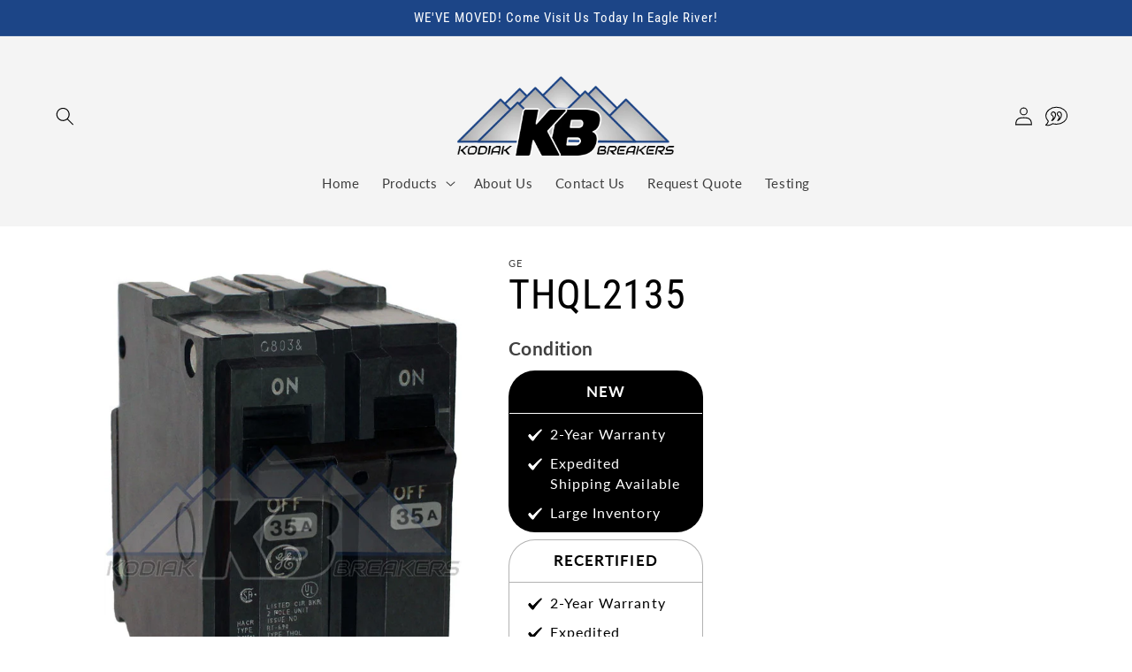

--- FILE ---
content_type: text/html; charset=utf-8
request_url: https://kodiakbreakers.com/products/thql2135-n
body_size: 25789
content:
<!doctype html>
<html class="no-js" lang="en">
  <head>
  <link rel="stylesheet" href="https://obscure-escarpment-2240.herokuapp.com/stylesheets/bcpo-front.css">
  <link rel="stylesheet" href="https://cdnjs.cloudflare.com/ajax/libs/toastr.js/latest/toastr.min.css">
  <script>var bcpo_product={"id":7073283113007,"title":"THQL2135","handle":"thql2135-n","description":"\u003cp\u003eGE 2P 35A 240V 10kA\u003c\/p\u003e","published_at":"2022-07-12T15:07:43-08:00","created_at":"2022-07-12T15:07:45-08:00","vendor":"GE","type":"CIRCUIT BREAKERS","tags":["00000THQL","00002","00035","00240","010","10kA","240V","2P","35A","THQL"],"price":0,"price_min":0,"price_max":0,"available":true,"price_varies":false,"compare_at_price":null,"compare_at_price_min":0,"compare_at_price_max":0,"compare_at_price_varies":false,"variants":[{"id":41056451526703,"title":"NEW \/ CURRENT","option1":"NEW","option2":"CURRENT","option3":null,"sku":"THQL2135-N","requires_shipping":false,"taxable":false,"featured_image":{"id":32710804996143,"product_id":7073283113007,"position":1,"created_at":"2023-01-20T13:01:20-09:00","updated_at":"2023-01-20T13:01:20-09:00","alt":null,"width":563,"height":800,"src":"\/\/kodiakbreakers.com\/cdn\/shop\/products\/THQL2135-C_20730f81-ca7e-493b-9198-d214c67a2b96.jpg?v=1674252080","variant_ids":[41056451526703,41524941881391]},"available":true,"name":"THQL2135 - NEW \/ CURRENT","public_title":"NEW \/ CURRENT","options":["NEW","CURRENT"],"price":0,"weight":0,"compare_at_price":null,"inventory_management":null,"barcode":null,"featured_media":{"alt":null,"id":25221849055279,"position":1,"preview_image":{"aspect_ratio":0.704,"height":800,"width":563,"src":"\/\/kodiakbreakers.com\/cdn\/shop\/products\/THQL2135-C_20730f81-ca7e-493b-9198-d214c67a2b96.jpg?v=1674252080"}},"requires_selling_plan":false,"selling_plan_allocations":[]},{"id":41056451559471,"title":"NEW \/ PREVIOUS","option1":"NEW","option2":"PREVIOUS","option3":null,"sku":"THQL2135-N2","requires_shipping":false,"taxable":false,"featured_image":{"id":32710805061679,"product_id":7073283113007,"position":3,"created_at":"2023-01-20T13:01:20-09:00","updated_at":"2023-01-20T13:01:20-09:00","alt":null,"width":563,"height":800,"src":"\/\/kodiakbreakers.com\/cdn\/shop\/products\/Imagefor-No-Image_97c412d3-7f67-4451-a790-a2e025379cc2.jpg?v=1674252080","variant_ids":[41056451559471,41524941914159]},"available":true,"name":"THQL2135 - NEW \/ PREVIOUS","public_title":"NEW \/ PREVIOUS","options":["NEW","PREVIOUS"],"price":0,"weight":0,"compare_at_price":null,"inventory_management":null,"barcode":null,"featured_media":{"alt":null,"id":25221849120815,"position":3,"preview_image":{"aspect_ratio":0.704,"height":800,"width":563,"src":"\/\/kodiakbreakers.com\/cdn\/shop\/products\/Imagefor-No-Image_97c412d3-7f67-4451-a790-a2e025379cc2.jpg?v=1674252080"}},"requires_selling_plan":false,"selling_plan_allocations":[]},{"id":41524941881391,"title":"RECERTIFIED \/ CURRENT","option1":"RECERTIFIED","option2":"CURRENT","option3":null,"sku":"THQL2135-R","requires_shipping":false,"taxable":false,"featured_image":{"id":32710804996143,"product_id":7073283113007,"position":1,"created_at":"2023-01-20T13:01:20-09:00","updated_at":"2023-01-20T13:01:20-09:00","alt":null,"width":563,"height":800,"src":"\/\/kodiakbreakers.com\/cdn\/shop\/products\/THQL2135-C_20730f81-ca7e-493b-9198-d214c67a2b96.jpg?v=1674252080","variant_ids":[41056451526703,41524941881391]},"available":true,"name":"THQL2135 - RECERTIFIED \/ CURRENT","public_title":"RECERTIFIED \/ CURRENT","options":["RECERTIFIED","CURRENT"],"price":0,"weight":0,"compare_at_price":null,"inventory_management":null,"barcode":null,"featured_media":{"alt":null,"id":25221849055279,"position":1,"preview_image":{"aspect_ratio":0.704,"height":800,"width":563,"src":"\/\/kodiakbreakers.com\/cdn\/shop\/products\/THQL2135-C_20730f81-ca7e-493b-9198-d214c67a2b96.jpg?v=1674252080"}},"requires_selling_plan":false,"selling_plan_allocations":[]},{"id":41524941914159,"title":"RECERTIFIED \/ PREVIOUS","option1":"RECERTIFIED","option2":"PREVIOUS","option3":null,"sku":"THQL2135-R2","requires_shipping":false,"taxable":false,"featured_image":{"id":32710805061679,"product_id":7073283113007,"position":3,"created_at":"2023-01-20T13:01:20-09:00","updated_at":"2023-01-20T13:01:20-09:00","alt":null,"width":563,"height":800,"src":"\/\/kodiakbreakers.com\/cdn\/shop\/products\/Imagefor-No-Image_97c412d3-7f67-4451-a790-a2e025379cc2.jpg?v=1674252080","variant_ids":[41056451559471,41524941914159]},"available":true,"name":"THQL2135 - RECERTIFIED \/ PREVIOUS","public_title":"RECERTIFIED \/ PREVIOUS","options":["RECERTIFIED","PREVIOUS"],"price":0,"weight":0,"compare_at_price":null,"inventory_management":null,"barcode":null,"featured_media":{"alt":null,"id":25221849120815,"position":3,"preview_image":{"aspect_ratio":0.704,"height":800,"width":563,"src":"\/\/kodiakbreakers.com\/cdn\/shop\/products\/Imagefor-No-Image_97c412d3-7f67-4451-a790-a2e025379cc2.jpg?v=1674252080"}},"requires_selling_plan":false,"selling_plan_allocations":[]}],"images":["\/\/kodiakbreakers.com\/cdn\/shop\/products\/THQL2135-C_20730f81-ca7e-493b-9198-d214c67a2b96.jpg?v=1674252080","\/\/kodiakbreakers.com\/cdn\/shop\/products\/Imagefor-No-Image_aa752bf6-670a-4c73-b62c-9cf302aa0b37.jpg?v=1674252080","\/\/kodiakbreakers.com\/cdn\/shop\/products\/Imagefor-No-Image_97c412d3-7f67-4451-a790-a2e025379cc2.jpg?v=1674252080"],"featured_image":"\/\/kodiakbreakers.com\/cdn\/shop\/products\/THQL2135-C_20730f81-ca7e-493b-9198-d214c67a2b96.jpg?v=1674252080","options":["Condition","Generation"],"media":[{"alt":null,"id":25221849055279,"position":1,"preview_image":{"aspect_ratio":0.704,"height":800,"width":563,"src":"\/\/kodiakbreakers.com\/cdn\/shop\/products\/THQL2135-C_20730f81-ca7e-493b-9198-d214c67a2b96.jpg?v=1674252080"},"aspect_ratio":0.704,"height":800,"media_type":"image","src":"\/\/kodiakbreakers.com\/cdn\/shop\/products\/THQL2135-C_20730f81-ca7e-493b-9198-d214c67a2b96.jpg?v=1674252080","width":563},{"alt":null,"id":25221849088047,"position":2,"preview_image":{"aspect_ratio":0.704,"height":800,"width":563,"src":"\/\/kodiakbreakers.com\/cdn\/shop\/products\/Imagefor-No-Image_aa752bf6-670a-4c73-b62c-9cf302aa0b37.jpg?v=1674252080"},"aspect_ratio":0.704,"height":800,"media_type":"image","src":"\/\/kodiakbreakers.com\/cdn\/shop\/products\/Imagefor-No-Image_aa752bf6-670a-4c73-b62c-9cf302aa0b37.jpg?v=1674252080","width":563},{"alt":null,"id":25221849120815,"position":3,"preview_image":{"aspect_ratio":0.704,"height":800,"width":563,"src":"\/\/kodiakbreakers.com\/cdn\/shop\/products\/Imagefor-No-Image_97c412d3-7f67-4451-a790-a2e025379cc2.jpg?v=1674252080"},"aspect_ratio":0.704,"height":800,"media_type":"image","src":"\/\/kodiakbreakers.com\/cdn\/shop\/products\/Imagefor-No-Image_97c412d3-7f67-4451-a790-a2e025379cc2.jpg?v=1674252080","width":563}],"requires_selling_plan":false,"selling_plan_groups":[],"content":"\u003cp\u003eGE 2P 35A 240V 10kA\u003c\/p\u003e"};  var bcpo_settings={"auto_select":"on","load_main_image":"on","border_style":"round","tooltips":"show","sold_out_style":"transparent","theme":"light","jumbo_colors":"medium","jumbo_images":"on","circle_swatches":"","inventory_style":"amazon","override_ajax":"on","add_price_addons":"off","money_format2":"${{amount}} USD","money_format_without_currency":"${{amount}}","show_currency":"off","global_auto_image_options":"","global_color_options":"","global_colors":[{"key":"","value":"ecf42f"}],"shop_currency":"USD"};var inventory_quantity = [];inventory_quantity.push(0);inventory_quantity.push(0);inventory_quantity.push(0);inventory_quantity.push(0);if(bcpo_product) { for (var i = 0; i < bcpo_product.variants.length; i += 1) { bcpo_product.variants[i].inventory_quantity = inventory_quantity[i]; }}window.bcpo = window.bcpo || {}; bcpo.cart = {"note":null,"attributes":{},"original_total_price":0,"total_price":0,"total_discount":0,"total_weight":0.0,"item_count":0,"items":[],"requires_shipping":false,"currency":"USD","items_subtotal_price":0,"cart_level_discount_applications":[],"checkout_charge_amount":0}; bcpo.ogFormData = FormData; bcpo.money_with_currency_format = "${{amount}} USD";bcpo.money_format = "${{amount}}";</script>
    <meta charset="utf-8">
    <meta http-equiv="X-UA-Compatible" content="IE=edge">
    <meta name="viewport" content="width=device-width,initial-scale=1">
    <meta name="theme-color" content="">
    <link rel="canonical" href="https://kodiakbreakers.com/products/thql2135-n">
    <link rel="preconnect" href="https://cdn.shopify.com" crossorigin><link rel="icon" type="image/png" href="//kodiakbreakers.com/cdn/shop/files/transparent-KB_1.png?crop=center&height=32&v=1665442394&width=32"><link rel="preconnect" href="https://fonts.shopifycdn.com" crossorigin><title>
      THQL2135
 &ndash; Kodiak Breakers and Supplies</title>

    
      <meta name="description" content="GE 2P 35A 240V 10kA">
    

    

<meta property="og:site_name" content="Kodiak Breakers and Supplies">
<meta property="og:url" content="https://kodiakbreakers.com/products/thql2135-n">
<meta property="og:title" content="THQL2135">
<meta property="og:type" content="product">
<meta property="og:description" content="GE 2P 35A 240V 10kA"><meta property="og:image" content="http://kodiakbreakers.com/cdn/shop/products/THQL2135-C_20730f81-ca7e-493b-9198-d214c67a2b96.jpg?v=1674252080">
  <meta property="og:image:secure_url" content="https://kodiakbreakers.com/cdn/shop/products/THQL2135-C_20730f81-ca7e-493b-9198-d214c67a2b96.jpg?v=1674252080">
  <meta property="og:image:width" content="563">
  <meta property="og:image:height" content="800"><meta property="og:price:amount" content="0.00">
  <meta property="og:price:currency" content="USD"><meta name="twitter:card" content="summary_large_image">
<meta name="twitter:title" content="THQL2135">
<meta name="twitter:description" content="GE 2P 35A 240V 10kA">


    <script src="//kodiakbreakers.com/cdn/shop/t/24/assets/global.js?v=149496944046504657681671663485" defer="defer"></script>
    <script>window.performance && window.performance.mark && window.performance.mark('shopify.content_for_header.start');</script><meta id="shopify-digital-wallet" name="shopify-digital-wallet" content="/26225410095/digital_wallets/dialog">
<link rel="alternate" type="application/json+oembed" href="https://kodiakbreakers.com/products/thql2135-n.oembed">
<script async="async" src="/checkouts/internal/preloads.js?locale=en-US"></script>
<script id="shopify-features" type="application/json">{"accessToken":"8a084048bf2f081e7a8086be108eaa7d","betas":["rich-media-storefront-analytics"],"domain":"kodiakbreakers.com","predictiveSearch":true,"shopId":26225410095,"locale":"en"}</script>
<script>var Shopify = Shopify || {};
Shopify.shop = "kodiak-breakers-and-supplies.myshopify.com";
Shopify.locale = "en";
Shopify.currency = {"active":"USD","rate":"1.0"};
Shopify.country = "US";
Shopify.theme = {"name":"Dawn","id":129055260719,"schema_name":"Dawn","schema_version":"7.0.1","theme_store_id":887,"role":"main"};
Shopify.theme.handle = "null";
Shopify.theme.style = {"id":null,"handle":null};
Shopify.cdnHost = "kodiakbreakers.com/cdn";
Shopify.routes = Shopify.routes || {};
Shopify.routes.root = "/";</script>
<script type="module">!function(o){(o.Shopify=o.Shopify||{}).modules=!0}(window);</script>
<script>!function(o){function n(){var o=[];function n(){o.push(Array.prototype.slice.apply(arguments))}return n.q=o,n}var t=o.Shopify=o.Shopify||{};t.loadFeatures=n(),t.autoloadFeatures=n()}(window);</script>
<script id="shop-js-analytics" type="application/json">{"pageType":"product"}</script>
<script defer="defer" async type="module" src="//kodiakbreakers.com/cdn/shopifycloud/shop-js/modules/v2/client.init-shop-cart-sync_BdyHc3Nr.en.esm.js"></script>
<script defer="defer" async type="module" src="//kodiakbreakers.com/cdn/shopifycloud/shop-js/modules/v2/chunk.common_Daul8nwZ.esm.js"></script>
<script type="module">
  await import("//kodiakbreakers.com/cdn/shopifycloud/shop-js/modules/v2/client.init-shop-cart-sync_BdyHc3Nr.en.esm.js");
await import("//kodiakbreakers.com/cdn/shopifycloud/shop-js/modules/v2/chunk.common_Daul8nwZ.esm.js");

  window.Shopify.SignInWithShop?.initShopCartSync?.({"fedCMEnabled":true,"windoidEnabled":true});

</script>
<script>(function() {
  var isLoaded = false;
  function asyncLoad() {
    if (isLoaded) return;
    isLoaded = true;
    var urls = ["https:\/\/cloudsearch-1f874.kxcdn.com\/shopify.js?srp=\/a\/search\u0026shop=kodiak-breakers-and-supplies.myshopify.com","https:\/\/obscure-escarpment-2240.herokuapp.com\/js\/best_custom_product_options.js?shop=kodiak-breakers-and-supplies.myshopify.com"];
    for (var i = 0; i < urls.length; i++) {
      var s = document.createElement('script');
      s.type = 'text/javascript';
      s.async = true;
      s.src = urls[i];
      var x = document.getElementsByTagName('script')[0];
      x.parentNode.insertBefore(s, x);
    }
  };
  if(window.attachEvent) {
    window.attachEvent('onload', asyncLoad);
  } else {
    window.addEventListener('load', asyncLoad, false);
  }
})();</script>
<script id="__st">var __st={"a":26225410095,"offset":-32400,"reqid":"0922e107-e089-4c3e-b209-560465b7762a-1768988748","pageurl":"kodiakbreakers.com\/products\/thql2135-n","u":"cbe92e622b6e","p":"product","rtyp":"product","rid":7073283113007};</script>
<script>window.ShopifyPaypalV4VisibilityTracking = true;</script>
<script id="captcha-bootstrap">!function(){'use strict';const t='contact',e='account',n='new_comment',o=[[t,t],['blogs',n],['comments',n],[t,'customer']],c=[[e,'customer_login'],[e,'guest_login'],[e,'recover_customer_password'],[e,'create_customer']],r=t=>t.map((([t,e])=>`form[action*='/${t}']:not([data-nocaptcha='true']) input[name='form_type'][value='${e}']`)).join(','),a=t=>()=>t?[...document.querySelectorAll(t)].map((t=>t.form)):[];function s(){const t=[...o],e=r(t);return a(e)}const i='password',u='form_key',d=['recaptcha-v3-token','g-recaptcha-response','h-captcha-response',i],f=()=>{try{return window.sessionStorage}catch{return}},m='__shopify_v',_=t=>t.elements[u];function p(t,e,n=!1){try{const o=window.sessionStorage,c=JSON.parse(o.getItem(e)),{data:r}=function(t){const{data:e,action:n}=t;return t[m]||n?{data:e,action:n}:{data:t,action:n}}(c);for(const[e,n]of Object.entries(r))t.elements[e]&&(t.elements[e].value=n);n&&o.removeItem(e)}catch(o){console.error('form repopulation failed',{error:o})}}const l='form_type',E='cptcha';function T(t){t.dataset[E]=!0}const w=window,h=w.document,L='Shopify',v='ce_forms',y='captcha';let A=!1;((t,e)=>{const n=(g='f06e6c50-85a8-45c8-87d0-21a2b65856fe',I='https://cdn.shopify.com/shopifycloud/storefront-forms-hcaptcha/ce_storefront_forms_captcha_hcaptcha.v1.5.2.iife.js',D={infoText:'Protected by hCaptcha',privacyText:'Privacy',termsText:'Terms'},(t,e,n)=>{const o=w[L][v],c=o.bindForm;if(c)return c(t,g,e,D).then(n);var r;o.q.push([[t,g,e,D],n]),r=I,A||(h.body.append(Object.assign(h.createElement('script'),{id:'captcha-provider',async:!0,src:r})),A=!0)});var g,I,D;w[L]=w[L]||{},w[L][v]=w[L][v]||{},w[L][v].q=[],w[L][y]=w[L][y]||{},w[L][y].protect=function(t,e){n(t,void 0,e),T(t)},Object.freeze(w[L][y]),function(t,e,n,w,h,L){const[v,y,A,g]=function(t,e,n){const i=e?o:[],u=t?c:[],d=[...i,...u],f=r(d),m=r(i),_=r(d.filter((([t,e])=>n.includes(e))));return[a(f),a(m),a(_),s()]}(w,h,L),I=t=>{const e=t.target;return e instanceof HTMLFormElement?e:e&&e.form},D=t=>v().includes(t);t.addEventListener('submit',(t=>{const e=I(t);if(!e)return;const n=D(e)&&!e.dataset.hcaptchaBound&&!e.dataset.recaptchaBound,o=_(e),c=g().includes(e)&&(!o||!o.value);(n||c)&&t.preventDefault(),c&&!n&&(function(t){try{if(!f())return;!function(t){const e=f();if(!e)return;const n=_(t);if(!n)return;const o=n.value;o&&e.removeItem(o)}(t);const e=Array.from(Array(32),(()=>Math.random().toString(36)[2])).join('');!function(t,e){_(t)||t.append(Object.assign(document.createElement('input'),{type:'hidden',name:u})),t.elements[u].value=e}(t,e),function(t,e){const n=f();if(!n)return;const o=[...t.querySelectorAll(`input[type='${i}']`)].map((({name:t})=>t)),c=[...d,...o],r={};for(const[a,s]of new FormData(t).entries())c.includes(a)||(r[a]=s);n.setItem(e,JSON.stringify({[m]:1,action:t.action,data:r}))}(t,e)}catch(e){console.error('failed to persist form',e)}}(e),e.submit())}));const S=(t,e)=>{t&&!t.dataset[E]&&(n(t,e.some((e=>e===t))),T(t))};for(const o of['focusin','change'])t.addEventListener(o,(t=>{const e=I(t);D(e)&&S(e,y())}));const B=e.get('form_key'),M=e.get(l),P=B&&M;t.addEventListener('DOMContentLoaded',(()=>{const t=y();if(P)for(const e of t)e.elements[l].value===M&&p(e,B);[...new Set([...A(),...v().filter((t=>'true'===t.dataset.shopifyCaptcha))])].forEach((e=>S(e,t)))}))}(h,new URLSearchParams(w.location.search),n,t,e,['guest_login'])})(!0,!0)}();</script>
<script integrity="sha256-4kQ18oKyAcykRKYeNunJcIwy7WH5gtpwJnB7kiuLZ1E=" data-source-attribution="shopify.loadfeatures" defer="defer" src="//kodiakbreakers.com/cdn/shopifycloud/storefront/assets/storefront/load_feature-a0a9edcb.js" crossorigin="anonymous"></script>
<script data-source-attribution="shopify.dynamic_checkout.dynamic.init">var Shopify=Shopify||{};Shopify.PaymentButton=Shopify.PaymentButton||{isStorefrontPortableWallets:!0,init:function(){window.Shopify.PaymentButton.init=function(){};var t=document.createElement("script");t.src="https://kodiakbreakers.com/cdn/shopifycloud/portable-wallets/latest/portable-wallets.en.js",t.type="module",document.head.appendChild(t)}};
</script>
<script data-source-attribution="shopify.dynamic_checkout.buyer_consent">
  function portableWalletsHideBuyerConsent(e){var t=document.getElementById("shopify-buyer-consent"),n=document.getElementById("shopify-subscription-policy-button");t&&n&&(t.classList.add("hidden"),t.setAttribute("aria-hidden","true"),n.removeEventListener("click",e))}function portableWalletsShowBuyerConsent(e){var t=document.getElementById("shopify-buyer-consent"),n=document.getElementById("shopify-subscription-policy-button");t&&n&&(t.classList.remove("hidden"),t.removeAttribute("aria-hidden"),n.addEventListener("click",e))}window.Shopify?.PaymentButton&&(window.Shopify.PaymentButton.hideBuyerConsent=portableWalletsHideBuyerConsent,window.Shopify.PaymentButton.showBuyerConsent=portableWalletsShowBuyerConsent);
</script>
<script data-source-attribution="shopify.dynamic_checkout.cart.bootstrap">document.addEventListener("DOMContentLoaded",(function(){function t(){return document.querySelector("shopify-accelerated-checkout-cart, shopify-accelerated-checkout")}if(t())Shopify.PaymentButton.init();else{new MutationObserver((function(e,n){t()&&(Shopify.PaymentButton.init(),n.disconnect())})).observe(document.body,{childList:!0,subtree:!0})}}));
</script>
<script id="sections-script" data-sections="header,footer" defer="defer" src="//kodiakbreakers.com/cdn/shop/t/24/compiled_assets/scripts.js?v=9461"></script>
<script>window.performance && window.performance.mark && window.performance.mark('shopify.content_for_header.end');</script>
  <script id="vopo-head">(function () {
	if (((document.documentElement.innerHTML.includes('asyncLoad') && !document.documentElement.innerHTML.includes('\\/obscure' + '-escarpment-2240')) || (window.bcpo && bcpo.disabled)) && !window.location.href.match(/[&?]yesbcpo/)) return;
	var script = document.createElement('script');
	var reg = new RegExp('\\\\/\\\\/cdn\\.shopify\\.com\\\\/proxy\\\\/[a-z0-9]+\\\\/obscure-escarpment-2240\\.herokuapp\\.com\\\\/js\\\\/best_custom_product_options\\.js[^"]+');
	var match = reg.exec(document.documentElement.innerHTML);
	script.src = match[0].split('\\').join('').replace('%3f', '?').replace('u0026', '&');
	var vopoHead = document.getElementById('vopo-head'); vopoHead.parentNode.insertBefore(script, vopoHead);
})();
</script>

    <style data-shopify>
      @font-face {
  font-family: Lato;
  font-weight: 400;
  font-style: normal;
  font-display: swap;
  src: url("//kodiakbreakers.com/cdn/fonts/lato/lato_n4.c3b93d431f0091c8be23185e15c9d1fee1e971c5.woff2") format("woff2"),
       url("//kodiakbreakers.com/cdn/fonts/lato/lato_n4.d5c00c781efb195594fd2fd4ad04f7882949e327.woff") format("woff");
}

      @font-face {
  font-family: Lato;
  font-weight: 700;
  font-style: normal;
  font-display: swap;
  src: url("//kodiakbreakers.com/cdn/fonts/lato/lato_n7.900f219bc7337bc57a7a2151983f0a4a4d9d5dcf.woff2") format("woff2"),
       url("//kodiakbreakers.com/cdn/fonts/lato/lato_n7.a55c60751adcc35be7c4f8a0313f9698598612ee.woff") format("woff");
}

      @font-face {
  font-family: Lato;
  font-weight: 400;
  font-style: italic;
  font-display: swap;
  src: url("//kodiakbreakers.com/cdn/fonts/lato/lato_i4.09c847adc47c2fefc3368f2e241a3712168bc4b6.woff2") format("woff2"),
       url("//kodiakbreakers.com/cdn/fonts/lato/lato_i4.3c7d9eb6c1b0a2bf62d892c3ee4582b016d0f30c.woff") format("woff");
}

      @font-face {
  font-family: Lato;
  font-weight: 700;
  font-style: italic;
  font-display: swap;
  src: url("//kodiakbreakers.com/cdn/fonts/lato/lato_i7.16ba75868b37083a879b8dd9f2be44e067dfbf92.woff2") format("woff2"),
       url("//kodiakbreakers.com/cdn/fonts/lato/lato_i7.4c07c2b3b7e64ab516aa2f2081d2bb0366b9dce8.woff") format("woff");
}

      @font-face {
  font-family: "Roboto Condensed";
  font-weight: 400;
  font-style: normal;
  font-display: swap;
  src: url("//kodiakbreakers.com/cdn/fonts/roboto_condensed/robotocondensed_n4.01812de96ca5a5e9d19bef3ca9cc80dd1bf6c8b8.woff2") format("woff2"),
       url("//kodiakbreakers.com/cdn/fonts/roboto_condensed/robotocondensed_n4.3930e6ddba458dc3cb725a82a2668eac3c63c104.woff") format("woff");
}


      :root {
        --font-body-family: Lato, sans-serif;
        --font-body-style: normal;
        --font-body-weight: 400;
        --font-body-weight-bold: 700;

        --font-heading-family: "Roboto Condensed", sans-serif;
        --font-heading-style: normal;
        --font-heading-weight: 400;

        --font-body-scale: 1.05;
        --font-heading-scale: 1.0952380952380953;

        --color-base-text: 0, 0, 0;
        --color-shadow: 0, 0, 0;
        --color-base-background-1: 255, 255, 255;
        --color-base-background-2: 244, 244, 244;
        --color-base-solid-button-labels: 255, 255, 255;
        --color-base-outline-button-labels: 18, 18, 18;
        --color-base-accent-1: 28, 69, 135;
        --color-base-accent-2: 51, 79, 180;
        --payment-terms-background-color: #ffffff;

        --gradient-base-background-1: #ffffff;
        --gradient-base-background-2: #f4f4f4;
        --gradient-base-accent-1: #1c4587;
        --gradient-base-accent-2: #334fb4;

        --media-padding: px;
        --media-border-opacity: 0.05;
        --media-border-width: 0px;
        --media-radius: 0px;
        --media-shadow-opacity: 0.0;
        --media-shadow-horizontal-offset: 0px;
        --media-shadow-vertical-offset: 4px;
        --media-shadow-blur-radius: 5px;
        --media-shadow-visible: 0;

        --page-width: 120rem;
        --page-width-margin: 0rem;

        --product-card-image-padding: 0.0rem;
        --product-card-corner-radius: 0.0rem;
        --product-card-text-alignment: left;
        --product-card-border-width: 0.0rem;
        --product-card-border-opacity: 0.1;
        --product-card-shadow-opacity: 0.0;
        --product-card-shadow-visible: 0;
        --product-card-shadow-horizontal-offset: 0.0rem;
        --product-card-shadow-vertical-offset: 0.4rem;
        --product-card-shadow-blur-radius: 0.5rem;

        --collection-card-image-padding: 0.0rem;
        --collection-card-corner-radius: 0.0rem;
        --collection-card-text-alignment: left;
        --collection-card-border-width: 0.0rem;
        --collection-card-border-opacity: 0.1;
        --collection-card-shadow-opacity: 0.0;
        --collection-card-shadow-visible: 0;
        --collection-card-shadow-horizontal-offset: 0.0rem;
        --collection-card-shadow-vertical-offset: 0.4rem;
        --collection-card-shadow-blur-radius: 0.5rem;

        --blog-card-image-padding: 0.0rem;
        --blog-card-corner-radius: 0.0rem;
        --blog-card-text-alignment: left;
        --blog-card-border-width: 0.0rem;
        --blog-card-border-opacity: 0.1;
        --blog-card-shadow-opacity: 0.0;
        --blog-card-shadow-visible: 0;
        --blog-card-shadow-horizontal-offset: 0.0rem;
        --blog-card-shadow-vertical-offset: 0.4rem;
        --blog-card-shadow-blur-radius: 0.5rem;

        --badge-corner-radius: 4.0rem;

        --popup-border-width: 1px;
        --popup-border-opacity: 0.1;
        --popup-corner-radius: 0px;
        --popup-shadow-opacity: 0.0;
        --popup-shadow-horizontal-offset: 0px;
        --popup-shadow-vertical-offset: 4px;
        --popup-shadow-blur-radius: 5px;

        --drawer-border-width: 1px;
        --drawer-border-opacity: 0.1;
        --drawer-shadow-opacity: 0.0;
        --drawer-shadow-horizontal-offset: 0px;
        --drawer-shadow-vertical-offset: 4px;
        --drawer-shadow-blur-radius: 5px;

        --spacing-sections-desktop: 0px;
        --spacing-sections-mobile: 0px;

        --grid-desktop-vertical-spacing: 8px;
        --grid-desktop-horizontal-spacing: 8px;
        --grid-mobile-vertical-spacing: 4px;
        --grid-mobile-horizontal-spacing: 4px;

        --text-boxes-border-opacity: 0.1;
        --text-boxes-border-width: 0px;
        --text-boxes-radius: 0px;
        --text-boxes-shadow-opacity: 0.0;
        --text-boxes-shadow-visible: 0;
        --text-boxes-shadow-horizontal-offset: 0px;
        --text-boxes-shadow-vertical-offset: 4px;
        --text-boxes-shadow-blur-radius: 5px;

        --buttons-radius: 10px;
        --buttons-radius-outset: 11px;
        --buttons-border-width: 1px;
        --buttons-border-opacity: 1.0;
        --buttons-shadow-opacity: 0.0;
        --buttons-shadow-visible: 0;
        --buttons-shadow-horizontal-offset: 0px;
        --buttons-shadow-vertical-offset: 4px;
        --buttons-shadow-blur-radius: 5px;
        --buttons-border-offset: 0.3px;

        --inputs-radius: 0px;
        --inputs-border-width: 1px;
        --inputs-border-opacity: 0.55;
        --inputs-shadow-opacity: 0.0;
        --inputs-shadow-horizontal-offset: 0px;
        --inputs-margin-offset: 0px;
        --inputs-shadow-vertical-offset: 4px;
        --inputs-shadow-blur-radius: 5px;
        --inputs-radius-outset: 0px;

        --variant-pills-radius: 10px;
        --variant-pills-border-width: 1px;
        --variant-pills-border-opacity: 0.55;
        --variant-pills-shadow-opacity: 0.0;
        --variant-pills-shadow-horizontal-offset: 0px;
        --variant-pills-shadow-vertical-offset: 4px;
        --variant-pills-shadow-blur-radius: 5px;
      }

      *,
      *::before,
      *::after {
        box-sizing: inherit;
      }

      html {
        box-sizing: border-box;
        font-size: calc(var(--font-body-scale) * 62.5%);
        height: 100%;
      }

      body {
        display: grid;
        grid-template-rows: auto auto 1fr auto;
        grid-template-columns: 100%;
        min-height: 100%;
        margin: 0;
        font-size: 1.5rem;
        letter-spacing: 0.06rem;
        line-height: calc(1 + 0.8 / var(--font-body-scale));
        font-family: var(--font-body-family);
        font-style: var(--font-body-style);
        font-weight: var(--font-body-weight);
      }

      @media screen and (min-width: 750px) {
        body {
          font-size: 1.6rem;
        }
      }
    </style>

    <link href="//kodiakbreakers.com/cdn/shop/t/24/assets/base.css?v=110367912067564494691673306393" rel="stylesheet" type="text/css" media="all" />
    <link href="//kodiakbreakers.com/cdn/shop/t/24/assets/buildpath-custom-form.css?v=3291007306042595141673142670" rel="stylesheet" type="text/css" media="all" />
<link rel="preload" as="font" href="//kodiakbreakers.com/cdn/fonts/lato/lato_n4.c3b93d431f0091c8be23185e15c9d1fee1e971c5.woff2" type="font/woff2" crossorigin><link rel="preload" as="font" href="//kodiakbreakers.com/cdn/fonts/roboto_condensed/robotocondensed_n4.01812de96ca5a5e9d19bef3ca9cc80dd1bf6c8b8.woff2" type="font/woff2" crossorigin><script>document.documentElement.className = document.documentElement.className.replace('no-js', 'js');
    if (Shopify.designMode) {
      document.documentElement.classList.add('shopify-design-mode');
    }
    </script>
  <!--Gem_Page_Header_Script-->
    


<!--End_Gem_Page_Header_Script-->
<!-- BEGIN app block: shopify://apps/easy-variant-images/blocks/embed_via/bfecabd5-49af-4d37-8214-f0f4649f4cb3 --><!-- BEGIN app snippet: mvi --><script> 
var spice_mainObject = {};
var spice_allImages = [];
var spice_commonImages;
var spice_varImages = [];
var spice_variantImages;
var spice_tempObject = {};
var spice_allTags = [];
var spice_allVariants = [];
var spice_allImagesNoVideo = [];
var spice_evi_productJSON = {"id":7073283113007,"title":"THQL2135","handle":"thql2135-n","description":"\u003cp\u003eGE 2P 35A 240V 10kA\u003c\/p\u003e","published_at":"2022-07-12T15:07:43-08:00","created_at":"2022-07-12T15:07:45-08:00","vendor":"GE","type":"CIRCUIT BREAKERS","tags":["00000THQL","00002","00035","00240","010","10kA","240V","2P","35A","THQL"],"price":0,"price_min":0,"price_max":0,"available":true,"price_varies":false,"compare_at_price":null,"compare_at_price_min":0,"compare_at_price_max":0,"compare_at_price_varies":false,"variants":[{"id":41056451526703,"title":"NEW \/ CURRENT","option1":"NEW","option2":"CURRENT","option3":null,"sku":"THQL2135-N","requires_shipping":false,"taxable":false,"featured_image":{"id":32710804996143,"product_id":7073283113007,"position":1,"created_at":"2023-01-20T13:01:20-09:00","updated_at":"2023-01-20T13:01:20-09:00","alt":null,"width":563,"height":800,"src":"\/\/kodiakbreakers.com\/cdn\/shop\/products\/THQL2135-C_20730f81-ca7e-493b-9198-d214c67a2b96.jpg?v=1674252080","variant_ids":[41056451526703,41524941881391]},"available":true,"name":"THQL2135 - NEW \/ CURRENT","public_title":"NEW \/ CURRENT","options":["NEW","CURRENT"],"price":0,"weight":0,"compare_at_price":null,"inventory_management":null,"barcode":null,"featured_media":{"alt":null,"id":25221849055279,"position":1,"preview_image":{"aspect_ratio":0.704,"height":800,"width":563,"src":"\/\/kodiakbreakers.com\/cdn\/shop\/products\/THQL2135-C_20730f81-ca7e-493b-9198-d214c67a2b96.jpg?v=1674252080"}},"requires_selling_plan":false,"selling_plan_allocations":[]},{"id":41056451559471,"title":"NEW \/ PREVIOUS","option1":"NEW","option2":"PREVIOUS","option3":null,"sku":"THQL2135-N2","requires_shipping":false,"taxable":false,"featured_image":{"id":32710805061679,"product_id":7073283113007,"position":3,"created_at":"2023-01-20T13:01:20-09:00","updated_at":"2023-01-20T13:01:20-09:00","alt":null,"width":563,"height":800,"src":"\/\/kodiakbreakers.com\/cdn\/shop\/products\/Imagefor-No-Image_97c412d3-7f67-4451-a790-a2e025379cc2.jpg?v=1674252080","variant_ids":[41056451559471,41524941914159]},"available":true,"name":"THQL2135 - NEW \/ PREVIOUS","public_title":"NEW \/ PREVIOUS","options":["NEW","PREVIOUS"],"price":0,"weight":0,"compare_at_price":null,"inventory_management":null,"barcode":null,"featured_media":{"alt":null,"id":25221849120815,"position":3,"preview_image":{"aspect_ratio":0.704,"height":800,"width":563,"src":"\/\/kodiakbreakers.com\/cdn\/shop\/products\/Imagefor-No-Image_97c412d3-7f67-4451-a790-a2e025379cc2.jpg?v=1674252080"}},"requires_selling_plan":false,"selling_plan_allocations":[]},{"id":41524941881391,"title":"RECERTIFIED \/ CURRENT","option1":"RECERTIFIED","option2":"CURRENT","option3":null,"sku":"THQL2135-R","requires_shipping":false,"taxable":false,"featured_image":{"id":32710804996143,"product_id":7073283113007,"position":1,"created_at":"2023-01-20T13:01:20-09:00","updated_at":"2023-01-20T13:01:20-09:00","alt":null,"width":563,"height":800,"src":"\/\/kodiakbreakers.com\/cdn\/shop\/products\/THQL2135-C_20730f81-ca7e-493b-9198-d214c67a2b96.jpg?v=1674252080","variant_ids":[41056451526703,41524941881391]},"available":true,"name":"THQL2135 - RECERTIFIED \/ CURRENT","public_title":"RECERTIFIED \/ CURRENT","options":["RECERTIFIED","CURRENT"],"price":0,"weight":0,"compare_at_price":null,"inventory_management":null,"barcode":null,"featured_media":{"alt":null,"id":25221849055279,"position":1,"preview_image":{"aspect_ratio":0.704,"height":800,"width":563,"src":"\/\/kodiakbreakers.com\/cdn\/shop\/products\/THQL2135-C_20730f81-ca7e-493b-9198-d214c67a2b96.jpg?v=1674252080"}},"requires_selling_plan":false,"selling_plan_allocations":[]},{"id":41524941914159,"title":"RECERTIFIED \/ PREVIOUS","option1":"RECERTIFIED","option2":"PREVIOUS","option3":null,"sku":"THQL2135-R2","requires_shipping":false,"taxable":false,"featured_image":{"id":32710805061679,"product_id":7073283113007,"position":3,"created_at":"2023-01-20T13:01:20-09:00","updated_at":"2023-01-20T13:01:20-09:00","alt":null,"width":563,"height":800,"src":"\/\/kodiakbreakers.com\/cdn\/shop\/products\/Imagefor-No-Image_97c412d3-7f67-4451-a790-a2e025379cc2.jpg?v=1674252080","variant_ids":[41056451559471,41524941914159]},"available":true,"name":"THQL2135 - RECERTIFIED \/ PREVIOUS","public_title":"RECERTIFIED \/ PREVIOUS","options":["RECERTIFIED","PREVIOUS"],"price":0,"weight":0,"compare_at_price":null,"inventory_management":null,"barcode":null,"featured_media":{"alt":null,"id":25221849120815,"position":3,"preview_image":{"aspect_ratio":0.704,"height":800,"width":563,"src":"\/\/kodiakbreakers.com\/cdn\/shop\/products\/Imagefor-No-Image_97c412d3-7f67-4451-a790-a2e025379cc2.jpg?v=1674252080"}},"requires_selling_plan":false,"selling_plan_allocations":[]}],"images":["\/\/kodiakbreakers.com\/cdn\/shop\/products\/THQL2135-C_20730f81-ca7e-493b-9198-d214c67a2b96.jpg?v=1674252080","\/\/kodiakbreakers.com\/cdn\/shop\/products\/Imagefor-No-Image_aa752bf6-670a-4c73-b62c-9cf302aa0b37.jpg?v=1674252080","\/\/kodiakbreakers.com\/cdn\/shop\/products\/Imagefor-No-Image_97c412d3-7f67-4451-a790-a2e025379cc2.jpg?v=1674252080"],"featured_image":"\/\/kodiakbreakers.com\/cdn\/shop\/products\/THQL2135-C_20730f81-ca7e-493b-9198-d214c67a2b96.jpg?v=1674252080","options":["Condition","Generation"],"media":[{"alt":null,"id":25221849055279,"position":1,"preview_image":{"aspect_ratio":0.704,"height":800,"width":563,"src":"\/\/kodiakbreakers.com\/cdn\/shop\/products\/THQL2135-C_20730f81-ca7e-493b-9198-d214c67a2b96.jpg?v=1674252080"},"aspect_ratio":0.704,"height":800,"media_type":"image","src":"\/\/kodiakbreakers.com\/cdn\/shop\/products\/THQL2135-C_20730f81-ca7e-493b-9198-d214c67a2b96.jpg?v=1674252080","width":563},{"alt":null,"id":25221849088047,"position":2,"preview_image":{"aspect_ratio":0.704,"height":800,"width":563,"src":"\/\/kodiakbreakers.com\/cdn\/shop\/products\/Imagefor-No-Image_aa752bf6-670a-4c73-b62c-9cf302aa0b37.jpg?v=1674252080"},"aspect_ratio":0.704,"height":800,"media_type":"image","src":"\/\/kodiakbreakers.com\/cdn\/shop\/products\/Imagefor-No-Image_aa752bf6-670a-4c73-b62c-9cf302aa0b37.jpg?v=1674252080","width":563},{"alt":null,"id":25221849120815,"position":3,"preview_image":{"aspect_ratio":0.704,"height":800,"width":563,"src":"\/\/kodiakbreakers.com\/cdn\/shop\/products\/Imagefor-No-Image_97c412d3-7f67-4451-a790-a2e025379cc2.jpg?v=1674252080"},"aspect_ratio":0.704,"height":800,"media_type":"image","src":"\/\/kodiakbreakers.com\/cdn\/shop\/products\/Imagefor-No-Image_97c412d3-7f67-4451-a790-a2e025379cc2.jpg?v=1674252080","width":563}],"requires_selling_plan":false,"selling_plan_groups":[],"content":"\u003cp\u003eGE 2P 35A 240V 10kA\u003c\/p\u003e"};


    var sg_title = `NEW / CURRENT`;
    var sg_id = parseInt("41056451526703");
    spice_allVariants.push({id: sg_id, title: sg_title});
    var sg_title = `NEW / PREVIOUS`;
    var sg_id = parseInt("41056451559471");
    spice_allVariants.push({id: sg_id, title: sg_title});
    var sg_title = `RECERTIFIED / CURRENT`;
    var sg_id = parseInt("41524941881391");
    spice_allVariants.push({id: sg_id, title: sg_title});
    var sg_title = `RECERTIFIED / PREVIOUS`;
    var sg_id = parseInt("41524941914159");
    spice_allVariants.push({id: sg_id, title: sg_title});spice_allTags.push("00000THQL");spice_allTags.push("00002");spice_allTags.push("00035");spice_allTags.push("00240");spice_allTags.push("010");spice_allTags.push("10kA");spice_allTags.push("240V");spice_allTags.push("2P");spice_allTags.push("35A");spice_allTags.push("THQL");var spice_showOrNo = (spice_allTags.indexOf("spiceEvi_showOrNo") > -1)
    ? true
    : false;
    var mImg = '//kodiakbreakers.com/cdn/shop/products/THQL2135-C_20730f81-ca7e-493b-9198-d214c67a2b96.jpg?v=1674252080';
        spice_allImages.push(mImg.replace("https:", "").split("?").shift());var mImg = '//kodiakbreakers.com/cdn/shop/products/Imagefor-No-Image_aa752bf6-670a-4c73-b62c-9cf302aa0b37.jpg?v=1674252080';
        spice_allImages.push(mImg.replace("https:", "").split("?").shift());var mImg = '//kodiakbreakers.com/cdn/shop/products/Imagefor-No-Image_97c412d3-7f67-4451-a790-a2e025379cc2.jpg?v=1674252080';
        spice_allImages.push(mImg.replace("https:", "").split("?").shift());var noVidImg = '//kodiakbreakers.com/cdn/shop/products/THQL2135-C_20730f81-ca7e-493b-9198-d214c67a2b96.jpg?v=1674252080';
        spice_allImagesNoVideo.push(noVidImg.replace("https:", "").split("?").shift());var obj = {};
        var spice_imageOnVariant = '//kodiakbreakers.com/cdn/shop/products/THQL2135-C_20730f81-ca7e-493b-9198-d214c67a2b96.jpg?v=1674252080';
        spice_imageOnVariant = spice_imageOnVariant
            .replace("https:", "")
            .split("?")
            .shift();
        spice_varImages.push(spice_imageOnVariant);
        var id = '41056451526703';
        spice_mainObject[id] = spice_imageOnVariant;
    var obj = {};
        var spice_imageOnVariant = '//kodiakbreakers.com/cdn/shop/products/THQL2135-C_20730f81-ca7e-493b-9198-d214c67a2b96.jpg?v=1674252080';
        spice_imageOnVariant = spice_imageOnVariant
            .replace("https:", "")
            .split("?")
            .shift();
        spice_varImages.push(spice_imageOnVariant);
        var id = '41524941881391';
        spice_mainObject[id] = spice_imageOnVariant;
    
var noVidImg = '//kodiakbreakers.com/cdn/shop/products/Imagefor-No-Image_aa752bf6-670a-4c73-b62c-9cf302aa0b37.jpg?v=1674252080';
        spice_allImagesNoVideo.push(noVidImg.replace("https:", "").split("?").shift());
var noVidImg = '//kodiakbreakers.com/cdn/shop/products/Imagefor-No-Image_97c412d3-7f67-4451-a790-a2e025379cc2.jpg?v=1674252080';
        spice_allImagesNoVideo.push(noVidImg.replace("https:", "").split("?").shift());var obj = {};
        var spice_imageOnVariant = '//kodiakbreakers.com/cdn/shop/products/Imagefor-No-Image_97c412d3-7f67-4451-a790-a2e025379cc2.jpg?v=1674252080';
        spice_imageOnVariant = spice_imageOnVariant
            .replace("https:", "")
            .split("?")
            .shift();
        spice_varImages.push(spice_imageOnVariant);
        var id = '41056451559471';
        spice_mainObject[id] = spice_imageOnVariant;
    var obj = {};
        var spice_imageOnVariant = '//kodiakbreakers.com/cdn/shop/products/Imagefor-No-Image_97c412d3-7f67-4451-a790-a2e025379cc2.jpg?v=1674252080';
        spice_imageOnVariant = spice_imageOnVariant
            .replace("https:", "")
            .split("?")
            .shift();
        spice_varImages.push(spice_imageOnVariant);
        var id = '41524941914159';
        spice_mainObject[id] = spice_imageOnVariant;
    


var assignedImages = spice_varImages.filter(function (item, pos) {
    return spice_varImages.indexOf(item) == pos
});

var [firstAssignedImage] = assignedImages;
var firstIndex = spice_allImages.indexOf(firstAssignedImage);
spice_commonImages = spice_allImages.filter(function (elem, index) {
    return index < firstIndex
});
spice_variantImages = spice_allImages.filter(function (elem, index) {
    return spice_commonImages.indexOf(elem) < 0
});
spice_variantImages.forEach(function (elem, index) {
    if (assignedImages.indexOf(elem) > -1) {
        spice_tempObject[elem] = []
    }
    if (Object.keys(spice_tempObject).length > 0) {
        var lastKey = Object.keys(spice_tempObject)[
            Object
                .keys(spice_tempObject)
                .length - 1
        ];
        spice_tempObject[lastKey].push(elem)
    }
});
Object
    .keys(spice_mainObject)
    .forEach(function (elem, index) {
        var thisVal = spice_mainObject[elem];
        var newVal = spice_tempObject[thisVal];
        spice_mainObject[elem] = newVal
    });

</script>
<!-- END app snippet -->


<script type="text/javascript">
  const sg_evi_insertScript = (src) => {
    let sg_evi_script = document.createElement("script");
    sg_evi_script.src = src;
    sg_evi_script.async = true;
    document.currentScript ? document.currentScript.insertAdjacentElement("afterend", sg_evi_script) : document.head.appendChild(sg_evi_script);
  };

  const sg_evi_isProductPage = "product" == "product";
  const sg_evi_metafieldExists = null;

  let sg_evi_scriptUrl = "https:\/\/cdnbevi.spicegems.com\/js\/serve\/kodiak-breakers-and-supplies.myshopify.com\/v1\/index_4302fe605228f2ecc91865a12ed33bf55bda6e1c.js?v=live312\u0026shop=kodiak-breakers-and-supplies.myshopify.com";

  const sg_evi_themeRole = (typeof Shopify !== "undefined" && Shopify.theme && Shopify.theme.role) ? Shopify.theme.role : "main";
  if (sg_evi_themeRole !== "main") {
    sg_evi_scriptUrl = null;
  }

  if (sg_evi_metafieldExists && sg_evi_isProductPage) {
    sg_evi_insertScript(sg_evi_scriptUrl);
  } else if (!sg_evi_metafieldExists) {
    sg_evi_insertScript(sg_evi_scriptUrl);
  }
</script>


<!-- END app block --><link href="https://monorail-edge.shopifysvc.com" rel="dns-prefetch">
<script>(function(){if ("sendBeacon" in navigator && "performance" in window) {try {var session_token_from_headers = performance.getEntriesByType('navigation')[0].serverTiming.find(x => x.name == '_s').description;} catch {var session_token_from_headers = undefined;}var session_cookie_matches = document.cookie.match(/_shopify_s=([^;]*)/);var session_token_from_cookie = session_cookie_matches && session_cookie_matches.length === 2 ? session_cookie_matches[1] : "";var session_token = session_token_from_headers || session_token_from_cookie || "";function handle_abandonment_event(e) {var entries = performance.getEntries().filter(function(entry) {return /monorail-edge.shopifysvc.com/.test(entry.name);});if (!window.abandonment_tracked && entries.length === 0) {window.abandonment_tracked = true;var currentMs = Date.now();var navigation_start = performance.timing.navigationStart;var payload = {shop_id: 26225410095,url: window.location.href,navigation_start,duration: currentMs - navigation_start,session_token,page_type: "product"};window.navigator.sendBeacon("https://monorail-edge.shopifysvc.com/v1/produce", JSON.stringify({schema_id: "online_store_buyer_site_abandonment/1.1",payload: payload,metadata: {event_created_at_ms: currentMs,event_sent_at_ms: currentMs}}));}}window.addEventListener('pagehide', handle_abandonment_event);}}());</script>
<script id="web-pixels-manager-setup">(function e(e,d,r,n,o){if(void 0===o&&(o={}),!Boolean(null===(a=null===(i=window.Shopify)||void 0===i?void 0:i.analytics)||void 0===a?void 0:a.replayQueue)){var i,a;window.Shopify=window.Shopify||{};var t=window.Shopify;t.analytics=t.analytics||{};var s=t.analytics;s.replayQueue=[],s.publish=function(e,d,r){return s.replayQueue.push([e,d,r]),!0};try{self.performance.mark("wpm:start")}catch(e){}var l=function(){var e={modern:/Edge?\/(1{2}[4-9]|1[2-9]\d|[2-9]\d{2}|\d{4,})\.\d+(\.\d+|)|Firefox\/(1{2}[4-9]|1[2-9]\d|[2-9]\d{2}|\d{4,})\.\d+(\.\d+|)|Chrom(ium|e)\/(9{2}|\d{3,})\.\d+(\.\d+|)|(Maci|X1{2}).+ Version\/(15\.\d+|(1[6-9]|[2-9]\d|\d{3,})\.\d+)([,.]\d+|)( \(\w+\)|)( Mobile\/\w+|) Safari\/|Chrome.+OPR\/(9{2}|\d{3,})\.\d+\.\d+|(CPU[ +]OS|iPhone[ +]OS|CPU[ +]iPhone|CPU IPhone OS|CPU iPad OS)[ +]+(15[._]\d+|(1[6-9]|[2-9]\d|\d{3,})[._]\d+)([._]\d+|)|Android:?[ /-](13[3-9]|1[4-9]\d|[2-9]\d{2}|\d{4,})(\.\d+|)(\.\d+|)|Android.+Firefox\/(13[5-9]|1[4-9]\d|[2-9]\d{2}|\d{4,})\.\d+(\.\d+|)|Android.+Chrom(ium|e)\/(13[3-9]|1[4-9]\d|[2-9]\d{2}|\d{4,})\.\d+(\.\d+|)|SamsungBrowser\/([2-9]\d|\d{3,})\.\d+/,legacy:/Edge?\/(1[6-9]|[2-9]\d|\d{3,})\.\d+(\.\d+|)|Firefox\/(5[4-9]|[6-9]\d|\d{3,})\.\d+(\.\d+|)|Chrom(ium|e)\/(5[1-9]|[6-9]\d|\d{3,})\.\d+(\.\d+|)([\d.]+$|.*Safari\/(?![\d.]+ Edge\/[\d.]+$))|(Maci|X1{2}).+ Version\/(10\.\d+|(1[1-9]|[2-9]\d|\d{3,})\.\d+)([,.]\d+|)( \(\w+\)|)( Mobile\/\w+|) Safari\/|Chrome.+OPR\/(3[89]|[4-9]\d|\d{3,})\.\d+\.\d+|(CPU[ +]OS|iPhone[ +]OS|CPU[ +]iPhone|CPU IPhone OS|CPU iPad OS)[ +]+(10[._]\d+|(1[1-9]|[2-9]\d|\d{3,})[._]\d+)([._]\d+|)|Android:?[ /-](13[3-9]|1[4-9]\d|[2-9]\d{2}|\d{4,})(\.\d+|)(\.\d+|)|Mobile Safari.+OPR\/([89]\d|\d{3,})\.\d+\.\d+|Android.+Firefox\/(13[5-9]|1[4-9]\d|[2-9]\d{2}|\d{4,})\.\d+(\.\d+|)|Android.+Chrom(ium|e)\/(13[3-9]|1[4-9]\d|[2-9]\d{2}|\d{4,})\.\d+(\.\d+|)|Android.+(UC? ?Browser|UCWEB|U3)[ /]?(15\.([5-9]|\d{2,})|(1[6-9]|[2-9]\d|\d{3,})\.\d+)\.\d+|SamsungBrowser\/(5\.\d+|([6-9]|\d{2,})\.\d+)|Android.+MQ{2}Browser\/(14(\.(9|\d{2,})|)|(1[5-9]|[2-9]\d|\d{3,})(\.\d+|))(\.\d+|)|K[Aa][Ii]OS\/(3\.\d+|([4-9]|\d{2,})\.\d+)(\.\d+|)/},d=e.modern,r=e.legacy,n=navigator.userAgent;return n.match(d)?"modern":n.match(r)?"legacy":"unknown"}(),u="modern"===l?"modern":"legacy",c=(null!=n?n:{modern:"",legacy:""})[u],f=function(e){return[e.baseUrl,"/wpm","/b",e.hashVersion,"modern"===e.buildTarget?"m":"l",".js"].join("")}({baseUrl:d,hashVersion:r,buildTarget:u}),m=function(e){var d=e.version,r=e.bundleTarget,n=e.surface,o=e.pageUrl,i=e.monorailEndpoint;return{emit:function(e){var a=e.status,t=e.errorMsg,s=(new Date).getTime(),l=JSON.stringify({metadata:{event_sent_at_ms:s},events:[{schema_id:"web_pixels_manager_load/3.1",payload:{version:d,bundle_target:r,page_url:o,status:a,surface:n,error_msg:t},metadata:{event_created_at_ms:s}}]});if(!i)return console&&console.warn&&console.warn("[Web Pixels Manager] No Monorail endpoint provided, skipping logging."),!1;try{return self.navigator.sendBeacon.bind(self.navigator)(i,l)}catch(e){}var u=new XMLHttpRequest;try{return u.open("POST",i,!0),u.setRequestHeader("Content-Type","text/plain"),u.send(l),!0}catch(e){return console&&console.warn&&console.warn("[Web Pixels Manager] Got an unhandled error while logging to Monorail."),!1}}}}({version:r,bundleTarget:l,surface:e.surface,pageUrl:self.location.href,monorailEndpoint:e.monorailEndpoint});try{o.browserTarget=l,function(e){var d=e.src,r=e.async,n=void 0===r||r,o=e.onload,i=e.onerror,a=e.sri,t=e.scriptDataAttributes,s=void 0===t?{}:t,l=document.createElement("script"),u=document.querySelector("head"),c=document.querySelector("body");if(l.async=n,l.src=d,a&&(l.integrity=a,l.crossOrigin="anonymous"),s)for(var f in s)if(Object.prototype.hasOwnProperty.call(s,f))try{l.dataset[f]=s[f]}catch(e){}if(o&&l.addEventListener("load",o),i&&l.addEventListener("error",i),u)u.appendChild(l);else{if(!c)throw new Error("Did not find a head or body element to append the script");c.appendChild(l)}}({src:f,async:!0,onload:function(){if(!function(){var e,d;return Boolean(null===(d=null===(e=window.Shopify)||void 0===e?void 0:e.analytics)||void 0===d?void 0:d.initialized)}()){var d=window.webPixelsManager.init(e)||void 0;if(d){var r=window.Shopify.analytics;r.replayQueue.forEach((function(e){var r=e[0],n=e[1],o=e[2];d.publishCustomEvent(r,n,o)})),r.replayQueue=[],r.publish=d.publishCustomEvent,r.visitor=d.visitor,r.initialized=!0}}},onerror:function(){return m.emit({status:"failed",errorMsg:"".concat(f," has failed to load")})},sri:function(e){var d=/^sha384-[A-Za-z0-9+/=]+$/;return"string"==typeof e&&d.test(e)}(c)?c:"",scriptDataAttributes:o}),m.emit({status:"loading"})}catch(e){m.emit({status:"failed",errorMsg:(null==e?void 0:e.message)||"Unknown error"})}}})({shopId: 26225410095,storefrontBaseUrl: "https://kodiakbreakers.com",extensionsBaseUrl: "https://extensions.shopifycdn.com/cdn/shopifycloud/web-pixels-manager",monorailEndpoint: "https://monorail-edge.shopifysvc.com/unstable/produce_batch",surface: "storefront-renderer",enabledBetaFlags: ["2dca8a86"],webPixelsConfigList: [{"id":"78839855","eventPayloadVersion":"v1","runtimeContext":"LAX","scriptVersion":"1","type":"CUSTOM","privacyPurposes":["ANALYTICS"],"name":"Google Analytics tag (migrated)"},{"id":"shopify-app-pixel","configuration":"{}","eventPayloadVersion":"v1","runtimeContext":"STRICT","scriptVersion":"0450","apiClientId":"shopify-pixel","type":"APP","privacyPurposes":["ANALYTICS","MARKETING"]},{"id":"shopify-custom-pixel","eventPayloadVersion":"v1","runtimeContext":"LAX","scriptVersion":"0450","apiClientId":"shopify-pixel","type":"CUSTOM","privacyPurposes":["ANALYTICS","MARKETING"]}],isMerchantRequest: false,initData: {"shop":{"name":"Kodiak Breakers and Supplies","paymentSettings":{"currencyCode":"USD"},"myshopifyDomain":"kodiak-breakers-and-supplies.myshopify.com","countryCode":"US","storefrontUrl":"https:\/\/kodiakbreakers.com"},"customer":null,"cart":null,"checkout":null,"productVariants":[{"price":{"amount":0.0,"currencyCode":"USD"},"product":{"title":"THQL2135","vendor":"GE","id":"7073283113007","untranslatedTitle":"THQL2135","url":"\/products\/thql2135-n","type":"CIRCUIT BREAKERS"},"id":"41056451526703","image":{"src":"\/\/kodiakbreakers.com\/cdn\/shop\/products\/THQL2135-C_20730f81-ca7e-493b-9198-d214c67a2b96.jpg?v=1674252080"},"sku":"THQL2135-N","title":"NEW \/ CURRENT","untranslatedTitle":"NEW \/ CURRENT"},{"price":{"amount":0.0,"currencyCode":"USD"},"product":{"title":"THQL2135","vendor":"GE","id":"7073283113007","untranslatedTitle":"THQL2135","url":"\/products\/thql2135-n","type":"CIRCUIT BREAKERS"},"id":"41056451559471","image":{"src":"\/\/kodiakbreakers.com\/cdn\/shop\/products\/Imagefor-No-Image_97c412d3-7f67-4451-a790-a2e025379cc2.jpg?v=1674252080"},"sku":"THQL2135-N2","title":"NEW \/ PREVIOUS","untranslatedTitle":"NEW \/ PREVIOUS"},{"price":{"amount":0.0,"currencyCode":"USD"},"product":{"title":"THQL2135","vendor":"GE","id":"7073283113007","untranslatedTitle":"THQL2135","url":"\/products\/thql2135-n","type":"CIRCUIT BREAKERS"},"id":"41524941881391","image":{"src":"\/\/kodiakbreakers.com\/cdn\/shop\/products\/THQL2135-C_20730f81-ca7e-493b-9198-d214c67a2b96.jpg?v=1674252080"},"sku":"THQL2135-R","title":"RECERTIFIED \/ CURRENT","untranslatedTitle":"RECERTIFIED \/ CURRENT"},{"price":{"amount":0.0,"currencyCode":"USD"},"product":{"title":"THQL2135","vendor":"GE","id":"7073283113007","untranslatedTitle":"THQL2135","url":"\/products\/thql2135-n","type":"CIRCUIT BREAKERS"},"id":"41524941914159","image":{"src":"\/\/kodiakbreakers.com\/cdn\/shop\/products\/Imagefor-No-Image_97c412d3-7f67-4451-a790-a2e025379cc2.jpg?v=1674252080"},"sku":"THQL2135-R2","title":"RECERTIFIED \/ PREVIOUS","untranslatedTitle":"RECERTIFIED \/ PREVIOUS"}],"purchasingCompany":null},},"https://kodiakbreakers.com/cdn","fcfee988w5aeb613cpc8e4bc33m6693e112",{"modern":"","legacy":""},{"shopId":"26225410095","storefrontBaseUrl":"https:\/\/kodiakbreakers.com","extensionBaseUrl":"https:\/\/extensions.shopifycdn.com\/cdn\/shopifycloud\/web-pixels-manager","surface":"storefront-renderer","enabledBetaFlags":"[\"2dca8a86\"]","isMerchantRequest":"false","hashVersion":"fcfee988w5aeb613cpc8e4bc33m6693e112","publish":"custom","events":"[[\"page_viewed\",{}],[\"product_viewed\",{\"productVariant\":{\"price\":{\"amount\":0.0,\"currencyCode\":\"USD\"},\"product\":{\"title\":\"THQL2135\",\"vendor\":\"GE\",\"id\":\"7073283113007\",\"untranslatedTitle\":\"THQL2135\",\"url\":\"\/products\/thql2135-n\",\"type\":\"CIRCUIT BREAKERS\"},\"id\":\"41056451526703\",\"image\":{\"src\":\"\/\/kodiakbreakers.com\/cdn\/shop\/products\/THQL2135-C_20730f81-ca7e-493b-9198-d214c67a2b96.jpg?v=1674252080\"},\"sku\":\"THQL2135-N\",\"title\":\"NEW \/ CURRENT\",\"untranslatedTitle\":\"NEW \/ CURRENT\"}}]]"});</script><script>
  window.ShopifyAnalytics = window.ShopifyAnalytics || {};
  window.ShopifyAnalytics.meta = window.ShopifyAnalytics.meta || {};
  window.ShopifyAnalytics.meta.currency = 'USD';
  var meta = {"product":{"id":7073283113007,"gid":"gid:\/\/shopify\/Product\/7073283113007","vendor":"GE","type":"CIRCUIT BREAKERS","handle":"thql2135-n","variants":[{"id":41056451526703,"price":0,"name":"THQL2135 - NEW \/ CURRENT","public_title":"NEW \/ CURRENT","sku":"THQL2135-N"},{"id":41056451559471,"price":0,"name":"THQL2135 - NEW \/ PREVIOUS","public_title":"NEW \/ PREVIOUS","sku":"THQL2135-N2"},{"id":41524941881391,"price":0,"name":"THQL2135 - RECERTIFIED \/ CURRENT","public_title":"RECERTIFIED \/ CURRENT","sku":"THQL2135-R"},{"id":41524941914159,"price":0,"name":"THQL2135 - RECERTIFIED \/ PREVIOUS","public_title":"RECERTIFIED \/ PREVIOUS","sku":"THQL2135-R2"}],"remote":false},"page":{"pageType":"product","resourceType":"product","resourceId":7073283113007,"requestId":"0922e107-e089-4c3e-b209-560465b7762a-1768988748"}};
  for (var attr in meta) {
    window.ShopifyAnalytics.meta[attr] = meta[attr];
  }
</script>
<script class="analytics">
  (function () {
    var customDocumentWrite = function(content) {
      var jquery = null;

      if (window.jQuery) {
        jquery = window.jQuery;
      } else if (window.Checkout && window.Checkout.$) {
        jquery = window.Checkout.$;
      }

      if (jquery) {
        jquery('body').append(content);
      }
    };

    var hasLoggedConversion = function(token) {
      if (token) {
        return document.cookie.indexOf('loggedConversion=' + token) !== -1;
      }
      return false;
    }

    var setCookieIfConversion = function(token) {
      if (token) {
        var twoMonthsFromNow = new Date(Date.now());
        twoMonthsFromNow.setMonth(twoMonthsFromNow.getMonth() + 2);

        document.cookie = 'loggedConversion=' + token + '; expires=' + twoMonthsFromNow;
      }
    }

    var trekkie = window.ShopifyAnalytics.lib = window.trekkie = window.trekkie || [];
    if (trekkie.integrations) {
      return;
    }
    trekkie.methods = [
      'identify',
      'page',
      'ready',
      'track',
      'trackForm',
      'trackLink'
    ];
    trekkie.factory = function(method) {
      return function() {
        var args = Array.prototype.slice.call(arguments);
        args.unshift(method);
        trekkie.push(args);
        return trekkie;
      };
    };
    for (var i = 0; i < trekkie.methods.length; i++) {
      var key = trekkie.methods[i];
      trekkie[key] = trekkie.factory(key);
    }
    trekkie.load = function(config) {
      trekkie.config = config || {};
      trekkie.config.initialDocumentCookie = document.cookie;
      var first = document.getElementsByTagName('script')[0];
      var script = document.createElement('script');
      script.type = 'text/javascript';
      script.onerror = function(e) {
        var scriptFallback = document.createElement('script');
        scriptFallback.type = 'text/javascript';
        scriptFallback.onerror = function(error) {
                var Monorail = {
      produce: function produce(monorailDomain, schemaId, payload) {
        var currentMs = new Date().getTime();
        var event = {
          schema_id: schemaId,
          payload: payload,
          metadata: {
            event_created_at_ms: currentMs,
            event_sent_at_ms: currentMs
          }
        };
        return Monorail.sendRequest("https://" + monorailDomain + "/v1/produce", JSON.stringify(event));
      },
      sendRequest: function sendRequest(endpointUrl, payload) {
        // Try the sendBeacon API
        if (window && window.navigator && typeof window.navigator.sendBeacon === 'function' && typeof window.Blob === 'function' && !Monorail.isIos12()) {
          var blobData = new window.Blob([payload], {
            type: 'text/plain'
          });

          if (window.navigator.sendBeacon(endpointUrl, blobData)) {
            return true;
          } // sendBeacon was not successful

        } // XHR beacon

        var xhr = new XMLHttpRequest();

        try {
          xhr.open('POST', endpointUrl);
          xhr.setRequestHeader('Content-Type', 'text/plain');
          xhr.send(payload);
        } catch (e) {
          console.log(e);
        }

        return false;
      },
      isIos12: function isIos12() {
        return window.navigator.userAgent.lastIndexOf('iPhone; CPU iPhone OS 12_') !== -1 || window.navigator.userAgent.lastIndexOf('iPad; CPU OS 12_') !== -1;
      }
    };
    Monorail.produce('monorail-edge.shopifysvc.com',
      'trekkie_storefront_load_errors/1.1',
      {shop_id: 26225410095,
      theme_id: 129055260719,
      app_name: "storefront",
      context_url: window.location.href,
      source_url: "//kodiakbreakers.com/cdn/s/trekkie.storefront.cd680fe47e6c39ca5d5df5f0a32d569bc48c0f27.min.js"});

        };
        scriptFallback.async = true;
        scriptFallback.src = '//kodiakbreakers.com/cdn/s/trekkie.storefront.cd680fe47e6c39ca5d5df5f0a32d569bc48c0f27.min.js';
        first.parentNode.insertBefore(scriptFallback, first);
      };
      script.async = true;
      script.src = '//kodiakbreakers.com/cdn/s/trekkie.storefront.cd680fe47e6c39ca5d5df5f0a32d569bc48c0f27.min.js';
      first.parentNode.insertBefore(script, first);
    };
    trekkie.load(
      {"Trekkie":{"appName":"storefront","development":false,"defaultAttributes":{"shopId":26225410095,"isMerchantRequest":null,"themeId":129055260719,"themeCityHash":"8298148839252113033","contentLanguage":"en","currency":"USD","eventMetadataId":"cf22f25e-71b9-4157-9450-d85f829c68ba"},"isServerSideCookieWritingEnabled":true,"monorailRegion":"shop_domain","enabledBetaFlags":["65f19447"]},"Session Attribution":{},"S2S":{"facebookCapiEnabled":false,"source":"trekkie-storefront-renderer","apiClientId":580111}}
    );

    var loaded = false;
    trekkie.ready(function() {
      if (loaded) return;
      loaded = true;

      window.ShopifyAnalytics.lib = window.trekkie;

      var originalDocumentWrite = document.write;
      document.write = customDocumentWrite;
      try { window.ShopifyAnalytics.merchantGoogleAnalytics.call(this); } catch(error) {};
      document.write = originalDocumentWrite;

      window.ShopifyAnalytics.lib.page(null,{"pageType":"product","resourceType":"product","resourceId":7073283113007,"requestId":"0922e107-e089-4c3e-b209-560465b7762a-1768988748","shopifyEmitted":true});

      var match = window.location.pathname.match(/checkouts\/(.+)\/(thank_you|post_purchase)/)
      var token = match? match[1]: undefined;
      if (!hasLoggedConversion(token)) {
        setCookieIfConversion(token);
        window.ShopifyAnalytics.lib.track("Viewed Product",{"currency":"USD","variantId":41056451526703,"productId":7073283113007,"productGid":"gid:\/\/shopify\/Product\/7073283113007","name":"THQL2135 - NEW \/ CURRENT","price":"0.00","sku":"THQL2135-N","brand":"GE","variant":"NEW \/ CURRENT","category":"CIRCUIT BREAKERS","nonInteraction":true,"remote":false},undefined,undefined,{"shopifyEmitted":true});
      window.ShopifyAnalytics.lib.track("monorail:\/\/trekkie_storefront_viewed_product\/1.1",{"currency":"USD","variantId":41056451526703,"productId":7073283113007,"productGid":"gid:\/\/shopify\/Product\/7073283113007","name":"THQL2135 - NEW \/ CURRENT","price":"0.00","sku":"THQL2135-N","brand":"GE","variant":"NEW \/ CURRENT","category":"CIRCUIT BREAKERS","nonInteraction":true,"remote":false,"referer":"https:\/\/kodiakbreakers.com\/products\/thql2135-n"});
      }
    });


        var eventsListenerScript = document.createElement('script');
        eventsListenerScript.async = true;
        eventsListenerScript.src = "//kodiakbreakers.com/cdn/shopifycloud/storefront/assets/shop_events_listener-3da45d37.js";
        document.getElementsByTagName('head')[0].appendChild(eventsListenerScript);

})();</script>
  <script>
  if (!window.ga || (window.ga && typeof window.ga !== 'function')) {
    window.ga = function ga() {
      (window.ga.q = window.ga.q || []).push(arguments);
      if (window.Shopify && window.Shopify.analytics && typeof window.Shopify.analytics.publish === 'function') {
        window.Shopify.analytics.publish("ga_stub_called", {}, {sendTo: "google_osp_migration"});
      }
      console.error("Shopify's Google Analytics stub called with:", Array.from(arguments), "\nSee https://help.shopify.com/manual/promoting-marketing/pixels/pixel-migration#google for more information.");
    };
    if (window.Shopify && window.Shopify.analytics && typeof window.Shopify.analytics.publish === 'function') {
      window.Shopify.analytics.publish("ga_stub_initialized", {}, {sendTo: "google_osp_migration"});
    }
  }
</script>
<script
  defer
  src="https://kodiakbreakers.com/cdn/shopifycloud/perf-kit/shopify-perf-kit-3.0.4.min.js"
  data-application="storefront-renderer"
  data-shop-id="26225410095"
  data-render-region="gcp-us-central1"
  data-page-type="product"
  data-theme-instance-id="129055260719"
  data-theme-name="Dawn"
  data-theme-version="7.0.1"
  data-monorail-region="shop_domain"
  data-resource-timing-sampling-rate="10"
  data-shs="true"
  data-shs-beacon="true"
  data-shs-export-with-fetch="true"
  data-shs-logs-sample-rate="1"
  data-shs-beacon-endpoint="https://kodiakbreakers.com/api/collect"
></script>
</head>

  <body class="gradient">
    <a class="skip-to-content-link button visually-hidden" href="#MainContent">
      Skip to content
    </a>

<script src="//kodiakbreakers.com/cdn/shop/t/24/assets/cart.js?v=83971781268232213281671663484" defer="defer"></script>

<style>
  .drawer {
    visibility: hidden;
  }
</style>

<cart-drawer class="drawer is-empty">
  <div id="CartDrawer" class="cart-drawer">
    <div id="CartDrawer-Overlay"class="cart-drawer__overlay"></div>
    <div class="drawer__inner" role="dialog" aria-modal="true" aria-label="Quote List" tabindex="-1"><div class="drawer__inner-empty">
          <div class="cart-drawer__warnings center">
            <div class="cart-drawer__empty-content">
              <h2 class="cart__empty-text">Your Quote List is Empty</h2>
              <button class="drawer__close" type="button" onclick="this.closest('cart-drawer').close()" aria-label="Close"><svg xmlns="http://www.w3.org/2000/svg" aria-hidden="true" focusable="false" role="presentation" class="icon icon-close" fill="none" viewBox="0 0 18 17">
  <path d="M.865 15.978a.5.5 0 00.707.707l7.433-7.431 7.579 7.282a.501.501 0 00.846-.37.5.5 0 00-.153-.351L9.712 8.546l7.417-7.416a.5.5 0 10-.707-.708L8.991 7.853 1.413.573a.5.5 0 10-.693.72l7.563 7.268-7.418 7.417z" fill="currentColor">
</svg>
</button>
              <a href="/collections/all" class="button">
                Continue shopping
              </a><p class="cart__login-title h3">Have an account?</p>
                <p class="cart__login-paragraph">
                  <a href="https://shopify.com/26225410095/account?locale=en&region_country=US" class="link underlined-link">Log in</a> to check out faster.
                </p></div>
          </div></div><div class="drawer__header">
        <h2 class="drawer__heading">Quote List</h2>
        <button class="drawer__close" type="button" onclick="this.closest('cart-drawer').close()" aria-label="Close"><svg xmlns="http://www.w3.org/2000/svg" aria-hidden="true" focusable="false" role="presentation" class="icon icon-close" fill="none" viewBox="0 0 18 17">
  <path d="M.865 15.978a.5.5 0 00.707.707l7.433-7.431 7.579 7.282a.501.501 0 00.846-.37.5.5 0 00-.153-.351L9.712 8.546l7.417-7.416a.5.5 0 10-.707-.708L8.991 7.853 1.413.573a.5.5 0 10-.693.72l7.563 7.268-7.418 7.417z" fill="currentColor">
</svg>
</button>
      </div>
      <cart-drawer-items class=" is-empty">
        <form action="/cart" id="CartDrawer-Form" class="cart__contents cart-drawer__form" method="post">
          <div id="CartDrawer-CartItems" class="drawer__contents js-contents"><p id="CartDrawer-LiveRegionText" class="visually-hidden" role="status"></p>
            <p id="CartDrawer-LineItemStatus" class="visually-hidden" aria-hidden="true" role="status">Loading...</p>
          </div>
          <div id="CartDrawer-CartErrors" role="alert"></div>
        </form>
      </cart-drawer-items>
      <div class="drawer__footer"><details id="Details-CartDrawer">
            <summary>
              <span class="summary__title">
                Additional Notes or Products
                <svg aria-hidden="true" focusable="false" role="presentation" class="icon icon-caret" viewBox="0 0 10 6">
  <path fill-rule="evenodd" clip-rule="evenodd" d="M9.354.646a.5.5 0 00-.708 0L5 4.293 1.354.646a.5.5 0 00-.708.708l4 4a.5.5 0 00.708 0l4-4a.5.5 0 000-.708z" fill="currentColor">
</svg>

              </span>
            </summary>
            <cart-note class="cart__note field">
              <label class="visually-hidden" for="CartDrawer-Note">Additional Notes or Products</label>
              <textarea id="CartDrawer-Note" class="text-area text-area--resize-vertical field__input" name="note" placeholder="Additional Notes or Products"></textarea>
            </cart-note>
          </details><!-- Start blocks-->
        <!-- Subtotals-->


        <a href="https://kodiakbreakers.com/cart" class = "drawerbutton">Review Quote List</a>
        
           
        </div>
      </div>
    </div>
  </div>
</cart-drawer>

<script>
  document.addEventListener('DOMContentLoaded', function() {
    function isIE() {
      const ua = window.navigator.userAgent;
      const msie = ua.indexOf('MSIE ');
      const trident = ua.indexOf('Trident/');

      return (msie > 0 || trident > 0);
    }

    if (!isIE()) return;
    const cartSubmitInput = document.createElement('input');
    cartSubmitInput.setAttribute('name', 'checkout');
    cartSubmitInput.setAttribute('type', 'hidden');
    document.querySelector('#cart').appendChild(cartSubmitInput);
    document.querySelector('#checkout').addEventListener('click', function(event) {
      document.querySelector('#cart').submit();
    });
  });
</script>

<div id="shopify-section-announcement-bar" class="shopify-section"><div class="announcement-bar color-accent-1 gradient" role="region" aria-label="Announcement" ><div class="page-width">
                <p class="announcement-bar__message center h5">
                  WE&#39;VE MOVED! Come Visit Us Today In Eagle River!
</p>
              </div></div>
</div>
    <div id="shopify-section-header" class="shopify-section section-header"><link rel="stylesheet" href="//kodiakbreakers.com/cdn/shop/t/24/assets/component-list-menu.css?v=151968516119678728991671663486" media="print" onload="this.media='all'">
<link rel="stylesheet" href="//kodiakbreakers.com/cdn/shop/t/24/assets/component-search.css?v=96455689198851321781671663484" media="print" onload="this.media='all'">
<link rel="stylesheet" href="//kodiakbreakers.com/cdn/shop/t/24/assets/component-menu-drawer.css?v=182311192829367774911671663485" media="print" onload="this.media='all'">
<link rel="stylesheet" href="//kodiakbreakers.com/cdn/shop/t/24/assets/component-cart-notification.css?v=183358051719344305851671663484" media="print" onload="this.media='all'">
<link rel="stylesheet" href="//kodiakbreakers.com/cdn/shop/t/24/assets/component-cart-items.css?v=151837407805659685941672957410" media="print" onload="this.media='all'"><link href="//kodiakbreakers.com/cdn/shop/t/24/assets/component-cart-drawer.css?v=184273873647613755641673214503" rel="stylesheet" type="text/css" media="all" />
  <link href="//kodiakbreakers.com/cdn/shop/t/24/assets/component-cart.css?v=179128396873417886211673142210" rel="stylesheet" type="text/css" media="all" />
  <link href="//kodiakbreakers.com/cdn/shop/t/24/assets/component-totals.css?v=86168756436424464851671663485" rel="stylesheet" type="text/css" media="all" />
  <link href="//kodiakbreakers.com/cdn/shop/t/24/assets/component-price.css?v=65402837579211014041671663485" rel="stylesheet" type="text/css" media="all" />
  <link href="//kodiakbreakers.com/cdn/shop/t/24/assets/component-discounts.css?v=152760482443307489271671663485" rel="stylesheet" type="text/css" media="all" />
  <link href="//kodiakbreakers.com/cdn/shop/t/24/assets/component-loading-overlay.css?v=167310470843593579841671663487" rel="stylesheet" type="text/css" media="all" />
<noscript><link href="//kodiakbreakers.com/cdn/shop/t/24/assets/component-list-menu.css?v=151968516119678728991671663486" rel="stylesheet" type="text/css" media="all" /></noscript>
<noscript><link href="//kodiakbreakers.com/cdn/shop/t/24/assets/component-search.css?v=96455689198851321781671663484" rel="stylesheet" type="text/css" media="all" /></noscript>
<noscript><link href="//kodiakbreakers.com/cdn/shop/t/24/assets/component-menu-drawer.css?v=182311192829367774911671663485" rel="stylesheet" type="text/css" media="all" /></noscript>
<noscript><link href="//kodiakbreakers.com/cdn/shop/t/24/assets/component-cart-notification.css?v=183358051719344305851671663484" rel="stylesheet" type="text/css" media="all" /></noscript>
<noscript><link href="//kodiakbreakers.com/cdn/shop/t/24/assets/component-cart-items.css?v=151837407805659685941672957410" rel="stylesheet" type="text/css" media="all" /></noscript>

<style>
  header-drawer {
    justify-self: start;
    margin-left: -1.2rem;
  }

  .header__heading-logo {
    max-width: 250px;
  }

  @media screen and (min-width: 990px) {
    header-drawer {
      display: none;
    }
  }

  .menu-drawer-container {
    display: flex;
  }

  .list-menu {
    list-style: none;
    padding: 0;
    margin: 0;
  }

  .list-menu--inline {
    display: inline-flex;
    flex-wrap: wrap;
  }

  summary.list-menu__item {
    padding-right: 2.7rem;
  }

  .list-menu__item {
    display: flex;
    align-items: center;
    line-height: calc(1 + 0.3 / var(--font-body-scale));
  }

  .list-menu__item--link {
    text-decoration: none;
    padding-bottom: 1rem;
    padding-top: 1rem;
    line-height: calc(1 + 0.8 / var(--font-body-scale));
  }

  @media screen and (min-width: 750px) {
    .list-menu__item--link {
      padding-bottom: 0.5rem;
      padding-top: 0.5rem;
    }
  }
</style><style data-shopify>.header {
    padding-top: 18px;
    padding-bottom: 14px;
  }

  .section-header {
    margin-bottom: 0px;
  }

  @media screen and (min-width: 750px) {
    .section-header {
      margin-bottom: 0px;
    }
  }

  @media screen and (min-width: 990px) {
    .header {
      padding-top: 36px;
      padding-bottom: 28px;
    }
  }</style><script src="//kodiakbreakers.com/cdn/shop/t/24/assets/details-disclosure.js?v=153497636716254413831671663486" defer="defer"></script>
<script src="//kodiakbreakers.com/cdn/shop/t/24/assets/details-modal.js?v=4511761896672669691671663486" defer="defer"></script>
<script src="//kodiakbreakers.com/cdn/shop/t/24/assets/cart-notification.js?v=160453272920806432391671663484" defer="defer"></script><script src="//kodiakbreakers.com/cdn/shop/t/24/assets/cart-drawer.js?v=44260131999403604181671663486" defer="defer"></script><svg xmlns="http://www.w3.org/2000/svg" class="hidden">
  <symbol id="icon-search" viewbox="0 0 18 19" fill="none">
    <path fill-rule="evenodd" clip-rule="evenodd" d="M11.03 11.68A5.784 5.784 0 112.85 3.5a5.784 5.784 0 018.18 8.18zm.26 1.12a6.78 6.78 0 11.72-.7l5.4 5.4a.5.5 0 11-.71.7l-5.41-5.4z" fill="currentColor"/>
  </symbol>

  <symbol id="icon-close" class="icon icon-close" fill="none" viewBox="0 0 18 17">
    <path d="M.865 15.978a.5.5 0 00.707.707l7.433-7.431 7.579 7.282a.501.501 0 00.846-.37.5.5 0 00-.153-.351L9.712 8.546l7.417-7.416a.5.5 0 10-.707-.708L8.991 7.853 1.413.573a.5.5 0 10-.693.72l7.563 7.268-7.418 7.417z" fill="currentColor">
  </symbol>
</svg>
<div class="header-wrapper color-background-2 gradient">
  <header class="header header--top-center header--mobile-center page-width header--has-menu"><header-drawer data-breakpoint="tablet">
        <details id="Details-menu-drawer-container" class="menu-drawer-container">
          <summary class="header__icon header__icon--menu header__icon--summary link focus-inset" aria-label="Menu">
            <span>
              <svg xmlns="http://www.w3.org/2000/svg" aria-hidden="true" focusable="false" role="presentation" class="icon icon-hamburger" fill="none" viewBox="0 0 18 16">
  <path d="M1 .5a.5.5 0 100 1h15.71a.5.5 0 000-1H1zM.5 8a.5.5 0 01.5-.5h15.71a.5.5 0 010 1H1A.5.5 0 01.5 8zm0 7a.5.5 0 01.5-.5h15.71a.5.5 0 010 1H1a.5.5 0 01-.5-.5z" fill="currentColor">
</svg>

              <svg xmlns="http://www.w3.org/2000/svg" aria-hidden="true" focusable="false" role="presentation" class="icon icon-close" fill="none" viewBox="0 0 18 17">
  <path d="M.865 15.978a.5.5 0 00.707.707l7.433-7.431 7.579 7.282a.501.501 0 00.846-.37.5.5 0 00-.153-.351L9.712 8.546l7.417-7.416a.5.5 0 10-.707-.708L8.991 7.853 1.413.573a.5.5 0 10-.693.72l7.563 7.268-7.418 7.417z" fill="currentColor">
</svg>

            </span>
          </summary>
          <div id="menu-drawer" class="gradient menu-drawer motion-reduce" tabindex="-1">
            <div class="menu-drawer__inner-container">
              <div class="menu-drawer__navigation-container">
                <nav class="menu-drawer__navigation">
                  <ul class="menu-drawer__menu has-submenu list-menu" role="list"><li><a href="/" class="menu-drawer__menu-item list-menu__item link link--text focus-inset">
                            Home
                          </a></li><li><details id="Details-menu-drawer-menu-item-2">
                            <summary class="menu-drawer__menu-item list-menu__item link link--text focus-inset">
                              Products
                              <svg viewBox="0 0 14 10" fill="none" aria-hidden="true" focusable="false" role="presentation" class="icon icon-arrow" xmlns="http://www.w3.org/2000/svg">
  <path fill-rule="evenodd" clip-rule="evenodd" d="M8.537.808a.5.5 0 01.817-.162l4 4a.5.5 0 010 .708l-4 4a.5.5 0 11-.708-.708L11.793 5.5H1a.5.5 0 010-1h10.793L8.646 1.354a.5.5 0 01-.109-.546z" fill="currentColor">
</svg>

                              <svg aria-hidden="true" focusable="false" role="presentation" class="icon icon-caret" viewBox="0 0 10 6">
  <path fill-rule="evenodd" clip-rule="evenodd" d="M9.354.646a.5.5 0 00-.708 0L5 4.293 1.354.646a.5.5 0 00-.708.708l4 4a.5.5 0 00.708 0l4-4a.5.5 0 000-.708z" fill="currentColor">
</svg>

                            </summary>
                            <div id="link-products" class="menu-drawer__submenu has-submenu gradient motion-reduce" tabindex="-1">
                              <div class="menu-drawer__inner-submenu">
                                <button class="menu-drawer__close-button link link--text focus-inset" aria-expanded="true">
                                  <svg viewBox="0 0 14 10" fill="none" aria-hidden="true" focusable="false" role="presentation" class="icon icon-arrow" xmlns="http://www.w3.org/2000/svg">
  <path fill-rule="evenodd" clip-rule="evenodd" d="M8.537.808a.5.5 0 01.817-.162l4 4a.5.5 0 010 .708l-4 4a.5.5 0 11-.708-.708L11.793 5.5H1a.5.5 0 010-1h10.793L8.646 1.354a.5.5 0 01-.109-.546z" fill="currentColor">
</svg>

                                  Products
                                </button>
                                <ul class="menu-drawer__menu list-menu" role="list" tabindex="-1"><li><details id="Details-menu-drawer-submenu-1">
                                          <summary class="menu-drawer__menu-item link link--text list-menu__item focus-inset">
                                            Circuit Breakers
                                            <svg viewBox="0 0 14 10" fill="none" aria-hidden="true" focusable="false" role="presentation" class="icon icon-arrow" xmlns="http://www.w3.org/2000/svg">
  <path fill-rule="evenodd" clip-rule="evenodd" d="M8.537.808a.5.5 0 01.817-.162l4 4a.5.5 0 010 .708l-4 4a.5.5 0 11-.708-.708L11.793 5.5H1a.5.5 0 010-1h10.793L8.646 1.354a.5.5 0 01-.109-.546z" fill="currentColor">
</svg>

                                            <svg aria-hidden="true" focusable="false" role="presentation" class="icon icon-caret" viewBox="0 0 10 6">
  <path fill-rule="evenodd" clip-rule="evenodd" d="M9.354.646a.5.5 0 00-.708 0L5 4.293 1.354.646a.5.5 0 00-.708.708l4 4a.5.5 0 00.708 0l4-4a.5.5 0 000-.708z" fill="currentColor">
</svg>

                                          </summary>
                                          <div id="childlink-circuit-breakers" class="menu-drawer__submenu has-submenu gradient motion-reduce">
                                            <button class="menu-drawer__close-button link link--text focus-inset" aria-expanded="true">
                                              <svg viewBox="0 0 14 10" fill="none" aria-hidden="true" focusable="false" role="presentation" class="icon icon-arrow" xmlns="http://www.w3.org/2000/svg">
  <path fill-rule="evenodd" clip-rule="evenodd" d="M8.537.808a.5.5 0 01.817-.162l4 4a.5.5 0 010 .708l-4 4a.5.5 0 11-.708-.708L11.793 5.5H1a.5.5 0 010-1h10.793L8.646 1.354a.5.5 0 01-.109-.546z" fill="currentColor">
</svg>

                                              Circuit Breakers
                                            </button>
                                            <ul class="menu-drawer__menu list-menu" role="list" tabindex="-1"><li>
                                                  <a href="/collections/challenger-breakers" class="menu-drawer__menu-item link link--text list-menu__item focus-inset">
                                                    Challenger
                                                  </a>
                                                </li><li>
                                                  <a href="/collections/cutler-hammer-breakers" class="menu-drawer__menu-item link link--text list-menu__item focus-inset">
                                                    Cutler Hammer
                                                  </a>
                                                </li><li>
                                                  <a href="/collections/ge-breakers" class="menu-drawer__menu-item link link--text list-menu__item focus-inset">
                                                    GE
                                                  </a>
                                                </li><li>
                                                  <a href="/collections/pushmatic-ite-siemens-breakers" class="menu-drawer__menu-item link link--text list-menu__item focus-inset">
                                                    ITE
                                                  </a>
                                                </li><li>
                                                  <a href="/collections/pushmatic-circuit-breakers" class="menu-drawer__menu-item link link--text list-menu__item focus-inset">
                                                    Pushmatic
                                                  </a>
                                                </li><li>
                                                  <a href="/collections/siemens-breakers" class="menu-drawer__menu-item link link--text list-menu__item focus-inset">
                                                    Siemens
                                                  </a>
                                                </li><li>
                                                  <a href="/collections/square-d-breakers" class="menu-drawer__menu-item link link--text list-menu__item focus-inset">
                                                    Square D
                                                  </a>
                                                </li><li>
                                                  <a href="/collections/westinghouse" class="menu-drawer__menu-item link link--text list-menu__item focus-inset">
                                                    Westinghouse
                                                  </a>
                                                </li><li>
                                                  <a href="/collections/zinsco-breakers" class="menu-drawer__menu-item link link--text list-menu__item focus-inset">
                                                    Zinsco
                                                  </a>
                                                </li></ul>
                                          </div>
                                        </details></li><li><a href="/pages/request-quote" class="menu-drawer__menu-item link link--text list-menu__item focus-inset">
                                          Breaker Accessories
                                        </a></li><li><a href="/pages/request-quote" class="menu-drawer__menu-item link link--text list-menu__item focus-inset">
                                          Contactors
                                        </a></li><li><a href="/collections/disconnects" class="menu-drawer__menu-item link link--text list-menu__item focus-inset">
                                          Disconnects
                                        </a></li><li><a href="/pages/request-quote" class="menu-drawer__menu-item link link--text list-menu__item focus-inset">
                                          Fuses
                                        </a></li><li><a href="/pages/starters-questionnaire" class="menu-drawer__menu-item link link--text list-menu__item focus-inset">
                                          Starters
                                        </a></li><li><a href="/pages/request-quote" class="menu-drawer__menu-item link link--text list-menu__item focus-inset">
                                          Thermal Overloads
                                        </a></li><li><a href="/collections/transformers" class="menu-drawer__menu-item link link--text list-menu__item focus-inset">
                                          Transformers
                                        </a></li></ul>
                              </div>
                            </div>
                          </details></li><li><a href="/pages/about-us" class="menu-drawer__menu-item list-menu__item link link--text focus-inset">
                            About Us
                          </a></li><li><a href="/pages/contact-us" class="menu-drawer__menu-item list-menu__item link link--text focus-inset">
                            Contact Us
                          </a></li><li><a href="/pages/request-quote" class="menu-drawer__menu-item list-menu__item link link--text focus-inset">
                            Request Quote
                          </a></li><li><a href="/pages/circuit-breaker-testing-facility" class="menu-drawer__menu-item list-menu__item link link--text focus-inset">
                            Testing
                          </a></li></ul>
                </nav>
                <div class="menu-drawer__utility-links"><a href="https://shopify.com/26225410095/account?locale=en&region_country=US" class="menu-drawer__account link focus-inset h5">
                      <svg xmlns="http://www.w3.org/2000/svg" aria-hidden="true" focusable="false" role="presentation" class="icon icon-account" fill="none" viewBox="0 0 18 19">
  <path fill-rule="evenodd" clip-rule="evenodd" d="M6 4.5a3 3 0 116 0 3 3 0 01-6 0zm3-4a4 4 0 100 8 4 4 0 000-8zm5.58 12.15c1.12.82 1.83 2.24 1.91 4.85H1.51c.08-2.6.79-4.03 1.9-4.85C4.66 11.75 6.5 11.5 9 11.5s4.35.26 5.58 1.15zM9 10.5c-2.5 0-4.65.24-6.17 1.35C1.27 12.98.5 14.93.5 18v.5h17V18c0-3.07-.77-5.02-2.33-6.15-1.52-1.1-3.67-1.35-6.17-1.35z" fill="currentColor">
</svg>

Log in</a><ul class="list list-social list-unstyled" role="list"></ul>
                </div>
              </div>
            </div>
          </div>
        </details>
      </header-drawer><details-modal class="header__search">
        <details>
          <summary class="header__icon header__icon--search header__icon--summary link focus-inset modal__toggle" aria-haspopup="dialog" aria-label="Search">
            <span>
              <svg class="modal__toggle-open icon icon-search" aria-hidden="true" focusable="false" role="presentation">
                <use href="#icon-search">
              </svg>
              <svg class="modal__toggle-close icon icon-close" aria-hidden="true" focusable="false" role="presentation">
                <use href="#icon-close">
              </svg>
            </span>
          </summary>
          <div class="search-modal modal__content gradient" role="dialog" aria-modal="true" aria-label="Search">
            <div class="modal-overlay"></div>
            <div class="search-modal__content search-modal__content-bottom" tabindex="-1"><form action="/search" method="get" role="search" class="search search-modal__form">
                  <div class="field">
                    <input class="search__input field__input"
                      id="Search-In-Modal-1"
                      type="search"
                      name="q"
                      value=""
                      placeholder="Search">
                    <label class="field__label" for="Search-In-Modal-1">Search</label>
                    <input type="hidden" name="options[prefix]" value="last">
                    <button class="search__button field__button" aria-label="Search">
                      <svg class="icon icon-search" aria-hidden="true" focusable="false" role="presentation">
                        <use href="#icon-search">
                      </svg>
                    </button>
                  </div></form><button type="button" class="modal__close-button link link--text focus-inset" aria-label="Close">
                <svg class="icon icon-close" aria-hidden="true" focusable="false" role="presentation">
                  <use href="#icon-close">
                </svg>
              </button>
            </div>
          </div>
        </details>
      </details-modal><a href="/" class="header__heading-link link link--text focus-inset"><img src="//kodiakbreakers.com/cdn/shop/files/Logo-Black_Words_White_Outline_88f51549-6834-4a67-9e69-f99009fae361.png?v=1643156236" alt="Kodiak Breakers and Supplies" srcset="//kodiakbreakers.com/cdn/shop/files/Logo-Black_Words_White_Outline_88f51549-6834-4a67-9e69-f99009fae361.png?v=1643156236&amp;width=50 50w, //kodiakbreakers.com/cdn/shop/files/Logo-Black_Words_White_Outline_88f51549-6834-4a67-9e69-f99009fae361.png?v=1643156236&amp;width=100 100w, //kodiakbreakers.com/cdn/shop/files/Logo-Black_Words_White_Outline_88f51549-6834-4a67-9e69-f99009fae361.png?v=1643156236&amp;width=150 150w, //kodiakbreakers.com/cdn/shop/files/Logo-Black_Words_White_Outline_88f51549-6834-4a67-9e69-f99009fae361.png?v=1643156236&amp;width=200 200w, //kodiakbreakers.com/cdn/shop/files/Logo-Black_Words_White_Outline_88f51549-6834-4a67-9e69-f99009fae361.png?v=1643156236&amp;width=250 250w, //kodiakbreakers.com/cdn/shop/files/Logo-Black_Words_White_Outline_88f51549-6834-4a67-9e69-f99009fae361.png?v=1643156236&amp;width=300 300w, //kodiakbreakers.com/cdn/shop/files/Logo-Black_Words_White_Outline_88f51549-6834-4a67-9e69-f99009fae361.png?v=1643156236&amp;width=400 400w" width="250" height="92.25512528473804" class="header__heading-logo">
</a><nav class="header__inline-menu">
          <ul class="list-menu list-menu--inline" role="list"><li><a href="/" class="header__menu-item list-menu__item link link--text focus-inset">
                    <span>Home</span>
                  </a></li><li><header-menu>
                    <details id="Details-HeaderMenu-2">
                      <summary class="header__menu-item list-menu__item link focus-inset">
                        <span>Products</span>
                        <svg aria-hidden="true" focusable="false" role="presentation" class="icon icon-caret" viewBox="0 0 10 6">
  <path fill-rule="evenodd" clip-rule="evenodd" d="M9.354.646a.5.5 0 00-.708 0L5 4.293 1.354.646a.5.5 0 00-.708.708l4 4a.5.5 0 00.708 0l4-4a.5.5 0 000-.708z" fill="currentColor">
</svg>

                      </summary>
                      <ul id="HeaderMenu-MenuList-2" class="header__submenu list-menu list-menu--disclosure gradient caption-large motion-reduce global-settings-popup" role="list" tabindex="-1"><li><details id="Details-HeaderSubMenu-1">
                                <summary class="header__menu-item link link--text list-menu__item focus-inset caption-large">
                                  <span>Circuit Breakers</span>
                                  <svg aria-hidden="true" focusable="false" role="presentation" class="icon icon-caret" viewBox="0 0 10 6">
  <path fill-rule="evenodd" clip-rule="evenodd" d="M9.354.646a.5.5 0 00-.708 0L5 4.293 1.354.646a.5.5 0 00-.708.708l4 4a.5.5 0 00.708 0l4-4a.5.5 0 000-.708z" fill="currentColor">
</svg>

                                </summary>
                                <ul id="HeaderMenu-SubMenuList-1" class="header__submenu list-menu motion-reduce"><li>
                                      <a href="/collections/challenger-breakers" class="header__menu-item list-menu__item link link--text focus-inset caption-large">
                                        Challenger
                                      </a>
                                    </li><li>
                                      <a href="/collections/cutler-hammer-breakers" class="header__menu-item list-menu__item link link--text focus-inset caption-large">
                                        Cutler Hammer
                                      </a>
                                    </li><li>
                                      <a href="/collections/ge-breakers" class="header__menu-item list-menu__item link link--text focus-inset caption-large">
                                        GE
                                      </a>
                                    </li><li>
                                      <a href="/collections/pushmatic-ite-siemens-breakers" class="header__menu-item list-menu__item link link--text focus-inset caption-large">
                                        ITE
                                      </a>
                                    </li><li>
                                      <a href="/collections/pushmatic-circuit-breakers" class="header__menu-item list-menu__item link link--text focus-inset caption-large">
                                        Pushmatic
                                      </a>
                                    </li><li>
                                      <a href="/collections/siemens-breakers" class="header__menu-item list-menu__item link link--text focus-inset caption-large">
                                        Siemens
                                      </a>
                                    </li><li>
                                      <a href="/collections/square-d-breakers" class="header__menu-item list-menu__item link link--text focus-inset caption-large">
                                        Square D
                                      </a>
                                    </li><li>
                                      <a href="/collections/westinghouse" class="header__menu-item list-menu__item link link--text focus-inset caption-large">
                                        Westinghouse
                                      </a>
                                    </li><li>
                                      <a href="/collections/zinsco-breakers" class="header__menu-item list-menu__item link link--text focus-inset caption-large">
                                        Zinsco
                                      </a>
                                    </li></ul>
                              </details></li><li><a href="/pages/request-quote" class="header__menu-item list-menu__item link link--text focus-inset caption-large">
                                Breaker Accessories
                              </a></li><li><a href="/pages/request-quote" class="header__menu-item list-menu__item link link--text focus-inset caption-large">
                                Contactors
                              </a></li><li><a href="/collections/disconnects" class="header__menu-item list-menu__item link link--text focus-inset caption-large">
                                Disconnects
                              </a></li><li><a href="/pages/request-quote" class="header__menu-item list-menu__item link link--text focus-inset caption-large">
                                Fuses
                              </a></li><li><a href="/pages/starters-questionnaire" class="header__menu-item list-menu__item link link--text focus-inset caption-large">
                                Starters
                              </a></li><li><a href="/pages/request-quote" class="header__menu-item list-menu__item link link--text focus-inset caption-large">
                                Thermal Overloads
                              </a></li><li><a href="/collections/transformers" class="header__menu-item list-menu__item link link--text focus-inset caption-large">
                                Transformers
                              </a></li></ul>
                    </details>
                  </header-menu></li><li><a href="/pages/about-us" class="header__menu-item list-menu__item link link--text focus-inset">
                    <span>About Us</span>
                  </a></li><li><a href="/pages/contact-us" class="header__menu-item list-menu__item link link--text focus-inset">
                    <span>Contact Us</span>
                  </a></li><li><a href="/pages/request-quote" class="header__menu-item list-menu__item link link--text focus-inset">
                    <span>Request Quote</span>
                  </a></li><li><a href="/pages/circuit-breaker-testing-facility" class="header__menu-item list-menu__item link link--text focus-inset">
                    <span>Testing</span>
                  </a></li></ul>
        </nav><div class="header__icons">
      <details-modal class="header__search">
        <details>
          <summary class="header__icon header__icon--search header__icon--summary link focus-inset modal__toggle" aria-haspopup="dialog" aria-label="Search">
            <span>
              <svg class="modal__toggle-open icon icon-search" aria-hidden="true" focusable="false" role="presentation">
                <use href="#icon-search">
              </svg>
              <svg class="modal__toggle-close icon icon-close" aria-hidden="true" focusable="false" role="presentation">
                <use href="#icon-close">
              </svg>
            </span>
          </summary>
          <div class="search-modal modal__content gradient" role="dialog" aria-modal="true" aria-label="Search">
            <div class="modal-overlay"></div>
            <div class="search-modal__content search-modal__content-bottom" tabindex="-1"><form action="/search" method="get" role="search" class="search search-modal__form">
                  <div class="field">
                    <input class="search__input field__input"
                      id="Search-In-Modal"
                      type="search"
                      name="q"
                      value=""
                      placeholder="Search">
                    <label class="field__label" for="Search-In-Modal">Search</label>
                    <input type="hidden" name="options[prefix]" value="last">
                    <button class="search__button field__button" aria-label="Search">
                      <svg class="icon icon-search" aria-hidden="true" focusable="false" role="presentation">
                        <use href="#icon-search">
                      </svg>
                    </button>
                  </div></form><button type="button" class="search-modal__close-button modal__close-button link link--text focus-inset" aria-label="Close">
                <svg class="icon icon-close" aria-hidden="true" focusable="false" role="presentation">
                  <use href="#icon-close">
                </svg>
              </button>
            </div>
          </div>
        </details>
      </details-modal><a href="https://shopify.com/26225410095/account?locale=en&region_country=US" class="header__icon header__icon--account link focus-inset small-hide">
          <svg xmlns="http://www.w3.org/2000/svg" aria-hidden="true" focusable="false" role="presentation" class="icon icon-account" fill="none" viewBox="0 0 18 19">
  <path fill-rule="evenodd" clip-rule="evenodd" d="M6 4.5a3 3 0 116 0 3 3 0 01-6 0zm3-4a4 4 0 100 8 4 4 0 000-8zm5.58 12.15c1.12.82 1.83 2.24 1.91 4.85H1.51c.08-2.6.79-4.03 1.9-4.85C4.66 11.75 6.5 11.5 9 11.5s4.35.26 5.58 1.15zM9 10.5c-2.5 0-4.65.24-6.17 1.35C1.27 12.98.5 14.93.5 18v.5h17V18c0-3.07-.77-5.02-2.33-6.15-1.52-1.1-3.67-1.35-6.17-1.35z" fill="currentColor">
</svg>

          <span class="visually-hidden">Log in</span>
        </a><a href="/cart" class="header__icon header__icon--cart link focus-inset" id="cart-icon-bubble">

<?xml version="1.0" encoding="UTF-8"?>
<svg id="Layer_1" data-name="Layer 1" xmlns="http://www.w3.org/2000/svg" width="68.95" height="58.5" viewBox="0 0 68.95 58.5">
  <path d="M67.53,27.47c0,14.38-14.69,26.05-32.81,26.05-4.2,0-8.24-.6-11.94-1.73h0c.32,.16-10.74,8.12-21.37,4.24,5.62-3.91,6.57-6.33,8.26-11.59l.04-.04c-.4-.4-.79-.81-1.17-1.23-4.87-5.45-6.83-10.13-6.6-15.69C2.49,13.08,16.61,1.42,34.72,1.42s32.81,11.67,32.81,26.05Z" style="fill: none; stroke: #000; stroke-linecap: round; stroke-linejoin: round; stroke-width: 2.83px;"/>
  <path d="M20.06,42.48c-.81-.87,7.13-4.84,4.95-11.7-1.14-3.6-5.5-4.46-6.08-7.33-.74-3.65,2.51-8.23,6.69-7.43,4.79,.92,6.26,5.72,6.22,8.82-.14,11.94-10.85,18.65-11.78,17.65Z" style="fill: none; stroke: #000; stroke-linecap: round; stroke-linejoin: round; stroke-width: 2.83px;"/>
  <path d="M38.34,42.48c-.81-.87,7.13-4.84,4.95-11.7-1.14-3.6-5.5-4.46-6.08-7.33-.74-3.65,2.51-8.23,6.69-7.43,4.79,.92,6.26,5.72,6.22,8.82-.14,11.94-10.85,18.65-11.78,17.65Z" style="fill: none; stroke: #000; stroke-linecap: round; stroke-linejoin: round; stroke-width: 2.83px;"/>
</svg>


<span class="visually-hidden">Quote</span></a>
    </div>
  </header>
</div>

<script type="application/ld+json">
  {
    "@context": "http://schema.org",
    "@type": "Organization",
    "name": "Kodiak Breakers and Supplies",
    
      "logo": "https:\/\/kodiakbreakers.com\/cdn\/shop\/files\/Logo-Black_Words_White_Outline_88f51549-6834-4a67-9e69-f99009fae361.png?v=1643156236\u0026width=439",
    
    "sameAs": [
      "",
      "",
      "",
      "",
      "",
      "",
      "",
      "",
      ""
    ],
    "url": "https:\/\/kodiakbreakers.com"
  }
</script>

 
</div>
    <main id="MainContent" class="content-for-layout focus-none" role="main" tabindex="-1">
      <section id="shopify-section-template--15536433791023__main" class="shopify-section section"><section 
  id="MainProduct-template--15536433791023__main"
  class="page-width section-template--15536433791023__main-padding"
  data-section="template--15536433791023__main"
>
  <link href="//kodiakbreakers.com/cdn/shop/t/24/assets/section-main-product.css?v=79829779807446038421672975418" rel="stylesheet" type="text/css" media="all" />
  <link href="//kodiakbreakers.com/cdn/shop/t/24/assets/component-accordion.css?v=180964204318874863811671663484" rel="stylesheet" type="text/css" media="all" />
  <link href="//kodiakbreakers.com/cdn/shop/t/24/assets/component-price.css?v=65402837579211014041671663485" rel="stylesheet" type="text/css" media="all" />
  <link href="//kodiakbreakers.com/cdn/shop/t/24/assets/component-rte.css?v=69919436638515329781671663487" rel="stylesheet" type="text/css" media="all" />
  <link href="//kodiakbreakers.com/cdn/shop/t/24/assets/component-slider.css?v=111384418465749404671671663485" rel="stylesheet" type="text/css" media="all" />
  <link href="//kodiakbreakers.com/cdn/shop/t/24/assets/component-rating.css?v=24573085263941240431671663486" rel="stylesheet" type="text/css" media="all" />
  <link href="//kodiakbreakers.com/cdn/shop/t/24/assets/component-loading-overlay.css?v=167310470843593579841671663487" rel="stylesheet" type="text/css" media="all" />
  <link href="//kodiakbreakers.com/cdn/shop/t/24/assets/component-deferred-media.css?v=54092797763792720131671663486" rel="stylesheet" type="text/css" media="all" />
<style data-shopify>.section-template--15536433791023__main-padding {
      padding-top: 27px;
      padding-bottom: 9px;
    }

    @media screen and (min-width: 750px) {
      .section-template--15536433791023__main-padding {
        padding-top: 36px;
        padding-bottom: 12px;
      }
    }</style><script src="//kodiakbreakers.com/cdn/shop/t/24/assets/product-form.js?v=24702737604959294451671663484" defer="defer"></script><div class="product product--small product--left product--thumbnail_slider product--mobile-columns grid grid--1-col grid--2-col-tablet">
    <div class="grid__item product__media-wrapper">
      <media-gallery
        id="MediaGallery-template--15536433791023__main"
        role="region"
        
          class="product__media-gallery"
        
        aria-label="Gallery Viewer"
        data-desktop-layout="thumbnail_slider"
      >
        <div id="GalleryStatus-template--15536433791023__main" class="visually-hidden" role="status"></div>
        <slider-component id="GalleryViewer-template--15536433791023__main" class="slider-mobile-gutter">
          <a class="skip-to-content-link button visually-hidden quick-add-hidden" href="#ProductInfo-template--15536433791023__main">
            Skip to product information
          </a>
          <ul
            id="Slider-Gallery-template--15536433791023__main"
            class="product__media-list contains-media grid grid--peek list-unstyled slider slider--mobile"
            role="list"
          ><li
                id="Slide-template--15536433791023__main-25221849055279"
                class="product__media-item grid__item slider__slide is-active"
                data-media-id="template--15536433791023__main-25221849055279"
              >

<noscript><div class="product__media media gradient global-media-settings" style="padding-top: 142.09591474245116%;">
      <img src="//kodiakbreakers.com/cdn/shop/products/THQL2135-C_20730f81-ca7e-493b-9198-d214c67a2b96.jpg?v=1674252080&amp;width=1946" alt="" srcset="//kodiakbreakers.com/cdn/shop/products/THQL2135-C_20730f81-ca7e-493b-9198-d214c67a2b96.jpg?v=1674252080&amp;width=246 246w, //kodiakbreakers.com/cdn/shop/products/THQL2135-C_20730f81-ca7e-493b-9198-d214c67a2b96.jpg?v=1674252080&amp;width=493 493w, //kodiakbreakers.com/cdn/shop/products/THQL2135-C_20730f81-ca7e-493b-9198-d214c67a2b96.jpg?v=1674252080&amp;width=600 600w, //kodiakbreakers.com/cdn/shop/products/THQL2135-C_20730f81-ca7e-493b-9198-d214c67a2b96.jpg?v=1674252080&amp;width=713 713w, //kodiakbreakers.com/cdn/shop/products/THQL2135-C_20730f81-ca7e-493b-9198-d214c67a2b96.jpg?v=1674252080&amp;width=823 823w, //kodiakbreakers.com/cdn/shop/products/THQL2135-C_20730f81-ca7e-493b-9198-d214c67a2b96.jpg?v=1674252080&amp;width=990 990w, //kodiakbreakers.com/cdn/shop/products/THQL2135-C_20730f81-ca7e-493b-9198-d214c67a2b96.jpg?v=1674252080&amp;width=1100 1100w, //kodiakbreakers.com/cdn/shop/products/THQL2135-C_20730f81-ca7e-493b-9198-d214c67a2b96.jpg?v=1674252080&amp;width=1206 1206w, //kodiakbreakers.com/cdn/shop/products/THQL2135-C_20730f81-ca7e-493b-9198-d214c67a2b96.jpg?v=1674252080&amp;width=1346 1346w, //kodiakbreakers.com/cdn/shop/products/THQL2135-C_20730f81-ca7e-493b-9198-d214c67a2b96.jpg?v=1674252080&amp;width=1426 1426w, //kodiakbreakers.com/cdn/shop/products/THQL2135-C_20730f81-ca7e-493b-9198-d214c67a2b96.jpg?v=1674252080&amp;width=1646 1646w, //kodiakbreakers.com/cdn/shop/products/THQL2135-C_20730f81-ca7e-493b-9198-d214c67a2b96.jpg?v=1674252080&amp;width=1946 1946w" width="1946" height="2765" sizes="(min-width: 1200px) 495px, (min-width: 990px) calc(45.0vw - 10rem), (min-width: 750px) calc((100vw - 11.5rem) / 2), calc(100vw / 2 - 4rem)">
    </div></noscript>

<modal-opener class="product__modal-opener product__modal-opener--image no-js-hidden" data-modal="#ProductModal-template--15536433791023__main">
  <span class="product__media-icon motion-reduce quick-add-hidden" aria-hidden="true"><svg aria-hidden="true" focusable="false" role="presentation" class="icon icon-plus" width="19" height="19" viewBox="0 0 19 19" fill="none" xmlns="http://www.w3.org/2000/svg">
  <path fill-rule="evenodd" clip-rule="evenodd" d="M4.66724 7.93978C4.66655 7.66364 4.88984 7.43922 5.16598 7.43853L10.6996 7.42464C10.9758 7.42395 11.2002 7.64724 11.2009 7.92339C11.2016 8.19953 10.9783 8.42395 10.7021 8.42464L5.16849 8.43852C4.89235 8.43922 4.66793 8.21592 4.66724 7.93978Z" fill="currentColor"/>
  <path fill-rule="evenodd" clip-rule="evenodd" d="M7.92576 4.66463C8.2019 4.66394 8.42632 4.88723 8.42702 5.16337L8.4409 10.697C8.44159 10.9732 8.2183 11.1976 7.94215 11.1983C7.66601 11.199 7.44159 10.9757 7.4409 10.6995L7.42702 5.16588C7.42633 4.88974 7.64962 4.66532 7.92576 4.66463Z" fill="currentColor"/>
  <path fill-rule="evenodd" clip-rule="evenodd" d="M12.8324 3.03011C10.1255 0.323296 5.73693 0.323296 3.03011 3.03011C0.323296 5.73693 0.323296 10.1256 3.03011 12.8324C5.73693 15.5392 10.1255 15.5392 12.8324 12.8324C15.5392 10.1256 15.5392 5.73693 12.8324 3.03011ZM2.32301 2.32301C5.42035 -0.774336 10.4421 -0.774336 13.5395 2.32301C16.6101 5.39361 16.6366 10.3556 13.619 13.4588L18.2473 18.0871C18.4426 18.2824 18.4426 18.599 18.2473 18.7943C18.0521 18.9895 17.7355 18.9895 17.5402 18.7943L12.8778 14.1318C9.76383 16.6223 5.20839 16.4249 2.32301 13.5395C-0.774335 10.4421 -0.774335 5.42035 2.32301 2.32301Z" fill="currentColor"/>
</svg>
</span>

  <div class="product__media media media--transparent gradient global-media-settings" style="padding-top: 142.09591474245116%;">
    <img src="//kodiakbreakers.com/cdn/shop/products/THQL2135-C_20730f81-ca7e-493b-9198-d214c67a2b96.jpg?v=1674252080&amp;width=1946" alt="" srcset="//kodiakbreakers.com/cdn/shop/products/THQL2135-C_20730f81-ca7e-493b-9198-d214c67a2b96.jpg?v=1674252080&amp;width=246 246w, //kodiakbreakers.com/cdn/shop/products/THQL2135-C_20730f81-ca7e-493b-9198-d214c67a2b96.jpg?v=1674252080&amp;width=493 493w, //kodiakbreakers.com/cdn/shop/products/THQL2135-C_20730f81-ca7e-493b-9198-d214c67a2b96.jpg?v=1674252080&amp;width=600 600w, //kodiakbreakers.com/cdn/shop/products/THQL2135-C_20730f81-ca7e-493b-9198-d214c67a2b96.jpg?v=1674252080&amp;width=713 713w, //kodiakbreakers.com/cdn/shop/products/THQL2135-C_20730f81-ca7e-493b-9198-d214c67a2b96.jpg?v=1674252080&amp;width=823 823w, //kodiakbreakers.com/cdn/shop/products/THQL2135-C_20730f81-ca7e-493b-9198-d214c67a2b96.jpg?v=1674252080&amp;width=990 990w, //kodiakbreakers.com/cdn/shop/products/THQL2135-C_20730f81-ca7e-493b-9198-d214c67a2b96.jpg?v=1674252080&amp;width=1100 1100w, //kodiakbreakers.com/cdn/shop/products/THQL2135-C_20730f81-ca7e-493b-9198-d214c67a2b96.jpg?v=1674252080&amp;width=1206 1206w, //kodiakbreakers.com/cdn/shop/products/THQL2135-C_20730f81-ca7e-493b-9198-d214c67a2b96.jpg?v=1674252080&amp;width=1346 1346w, //kodiakbreakers.com/cdn/shop/products/THQL2135-C_20730f81-ca7e-493b-9198-d214c67a2b96.jpg?v=1674252080&amp;width=1426 1426w, //kodiakbreakers.com/cdn/shop/products/THQL2135-C_20730f81-ca7e-493b-9198-d214c67a2b96.jpg?v=1674252080&amp;width=1646 1646w, //kodiakbreakers.com/cdn/shop/products/THQL2135-C_20730f81-ca7e-493b-9198-d214c67a2b96.jpg?v=1674252080&amp;width=1946 1946w" width="1946" height="2765" sizes="(min-width: 1200px) 495px, (min-width: 990px) calc(45.0vw - 10rem), (min-width: 750px) calc((100vw - 11.5rem) / 2), calc(100vw / 2 - 4rem)">
  </div>
  <button class="product__media-toggle quick-add-hidden" type="button" aria-haspopup="dialog" data-media-id="25221849055279">
    <span class="visually-hidden">
      Open media 1 in modal
    </span>
  </button>
</modal-opener>
              </li><li
                  id="Slide-template--15536433791023__main-25221849088047"
                  class="product__media-item grid__item slider__slide"
                  data-media-id="template--15536433791023__main-25221849088047"
                >

<noscript><div class="product__media media gradient global-media-settings" style="padding-top: 142.09591474245116%;">
      <img src="//kodiakbreakers.com/cdn/shop/products/Imagefor-No-Image_aa752bf6-670a-4c73-b62c-9cf302aa0b37.jpg?v=1674252080&amp;width=1946" alt="" srcset="//kodiakbreakers.com/cdn/shop/products/Imagefor-No-Image_aa752bf6-670a-4c73-b62c-9cf302aa0b37.jpg?v=1674252080&amp;width=246 246w, //kodiakbreakers.com/cdn/shop/products/Imagefor-No-Image_aa752bf6-670a-4c73-b62c-9cf302aa0b37.jpg?v=1674252080&amp;width=493 493w, //kodiakbreakers.com/cdn/shop/products/Imagefor-No-Image_aa752bf6-670a-4c73-b62c-9cf302aa0b37.jpg?v=1674252080&amp;width=600 600w, //kodiakbreakers.com/cdn/shop/products/Imagefor-No-Image_aa752bf6-670a-4c73-b62c-9cf302aa0b37.jpg?v=1674252080&amp;width=713 713w, //kodiakbreakers.com/cdn/shop/products/Imagefor-No-Image_aa752bf6-670a-4c73-b62c-9cf302aa0b37.jpg?v=1674252080&amp;width=823 823w, //kodiakbreakers.com/cdn/shop/products/Imagefor-No-Image_aa752bf6-670a-4c73-b62c-9cf302aa0b37.jpg?v=1674252080&amp;width=990 990w, //kodiakbreakers.com/cdn/shop/products/Imagefor-No-Image_aa752bf6-670a-4c73-b62c-9cf302aa0b37.jpg?v=1674252080&amp;width=1100 1100w, //kodiakbreakers.com/cdn/shop/products/Imagefor-No-Image_aa752bf6-670a-4c73-b62c-9cf302aa0b37.jpg?v=1674252080&amp;width=1206 1206w, //kodiakbreakers.com/cdn/shop/products/Imagefor-No-Image_aa752bf6-670a-4c73-b62c-9cf302aa0b37.jpg?v=1674252080&amp;width=1346 1346w, //kodiakbreakers.com/cdn/shop/products/Imagefor-No-Image_aa752bf6-670a-4c73-b62c-9cf302aa0b37.jpg?v=1674252080&amp;width=1426 1426w, //kodiakbreakers.com/cdn/shop/products/Imagefor-No-Image_aa752bf6-670a-4c73-b62c-9cf302aa0b37.jpg?v=1674252080&amp;width=1646 1646w, //kodiakbreakers.com/cdn/shop/products/Imagefor-No-Image_aa752bf6-670a-4c73-b62c-9cf302aa0b37.jpg?v=1674252080&amp;width=1946 1946w" width="1946" height="2765" loading="lazy" sizes="(min-width: 1200px) 495px, (min-width: 990px) calc(45.0vw - 10rem), (min-width: 750px) calc((100vw - 11.5rem) / 2), calc(100vw / 2 - 4rem)">
    </div></noscript>

<modal-opener class="product__modal-opener product__modal-opener--image no-js-hidden" data-modal="#ProductModal-template--15536433791023__main">
  <span class="product__media-icon motion-reduce quick-add-hidden" aria-hidden="true"><svg aria-hidden="true" focusable="false" role="presentation" class="icon icon-plus" width="19" height="19" viewBox="0 0 19 19" fill="none" xmlns="http://www.w3.org/2000/svg">
  <path fill-rule="evenodd" clip-rule="evenodd" d="M4.66724 7.93978C4.66655 7.66364 4.88984 7.43922 5.16598 7.43853L10.6996 7.42464C10.9758 7.42395 11.2002 7.64724 11.2009 7.92339C11.2016 8.19953 10.9783 8.42395 10.7021 8.42464L5.16849 8.43852C4.89235 8.43922 4.66793 8.21592 4.66724 7.93978Z" fill="currentColor"/>
  <path fill-rule="evenodd" clip-rule="evenodd" d="M7.92576 4.66463C8.2019 4.66394 8.42632 4.88723 8.42702 5.16337L8.4409 10.697C8.44159 10.9732 8.2183 11.1976 7.94215 11.1983C7.66601 11.199 7.44159 10.9757 7.4409 10.6995L7.42702 5.16588C7.42633 4.88974 7.64962 4.66532 7.92576 4.66463Z" fill="currentColor"/>
  <path fill-rule="evenodd" clip-rule="evenodd" d="M12.8324 3.03011C10.1255 0.323296 5.73693 0.323296 3.03011 3.03011C0.323296 5.73693 0.323296 10.1256 3.03011 12.8324C5.73693 15.5392 10.1255 15.5392 12.8324 12.8324C15.5392 10.1256 15.5392 5.73693 12.8324 3.03011ZM2.32301 2.32301C5.42035 -0.774336 10.4421 -0.774336 13.5395 2.32301C16.6101 5.39361 16.6366 10.3556 13.619 13.4588L18.2473 18.0871C18.4426 18.2824 18.4426 18.599 18.2473 18.7943C18.0521 18.9895 17.7355 18.9895 17.5402 18.7943L12.8778 14.1318C9.76383 16.6223 5.20839 16.4249 2.32301 13.5395C-0.774335 10.4421 -0.774335 5.42035 2.32301 2.32301Z" fill="currentColor"/>
</svg>
</span>

  <div class="product__media media media--transparent gradient global-media-settings" style="padding-top: 142.09591474245116%;">
    <img src="//kodiakbreakers.com/cdn/shop/products/Imagefor-No-Image_aa752bf6-670a-4c73-b62c-9cf302aa0b37.jpg?v=1674252080&amp;width=1946" alt="" srcset="//kodiakbreakers.com/cdn/shop/products/Imagefor-No-Image_aa752bf6-670a-4c73-b62c-9cf302aa0b37.jpg?v=1674252080&amp;width=246 246w, //kodiakbreakers.com/cdn/shop/products/Imagefor-No-Image_aa752bf6-670a-4c73-b62c-9cf302aa0b37.jpg?v=1674252080&amp;width=493 493w, //kodiakbreakers.com/cdn/shop/products/Imagefor-No-Image_aa752bf6-670a-4c73-b62c-9cf302aa0b37.jpg?v=1674252080&amp;width=600 600w, //kodiakbreakers.com/cdn/shop/products/Imagefor-No-Image_aa752bf6-670a-4c73-b62c-9cf302aa0b37.jpg?v=1674252080&amp;width=713 713w, //kodiakbreakers.com/cdn/shop/products/Imagefor-No-Image_aa752bf6-670a-4c73-b62c-9cf302aa0b37.jpg?v=1674252080&amp;width=823 823w, //kodiakbreakers.com/cdn/shop/products/Imagefor-No-Image_aa752bf6-670a-4c73-b62c-9cf302aa0b37.jpg?v=1674252080&amp;width=990 990w, //kodiakbreakers.com/cdn/shop/products/Imagefor-No-Image_aa752bf6-670a-4c73-b62c-9cf302aa0b37.jpg?v=1674252080&amp;width=1100 1100w, //kodiakbreakers.com/cdn/shop/products/Imagefor-No-Image_aa752bf6-670a-4c73-b62c-9cf302aa0b37.jpg?v=1674252080&amp;width=1206 1206w, //kodiakbreakers.com/cdn/shop/products/Imagefor-No-Image_aa752bf6-670a-4c73-b62c-9cf302aa0b37.jpg?v=1674252080&amp;width=1346 1346w, //kodiakbreakers.com/cdn/shop/products/Imagefor-No-Image_aa752bf6-670a-4c73-b62c-9cf302aa0b37.jpg?v=1674252080&amp;width=1426 1426w, //kodiakbreakers.com/cdn/shop/products/Imagefor-No-Image_aa752bf6-670a-4c73-b62c-9cf302aa0b37.jpg?v=1674252080&amp;width=1646 1646w, //kodiakbreakers.com/cdn/shop/products/Imagefor-No-Image_aa752bf6-670a-4c73-b62c-9cf302aa0b37.jpg?v=1674252080&amp;width=1946 1946w" width="1946" height="2765" loading="lazy" sizes="(min-width: 1200px) 495px, (min-width: 990px) calc(45.0vw - 10rem), (min-width: 750px) calc((100vw - 11.5rem) / 2), calc(100vw / 2 - 4rem)">
  </div>
  <button class="product__media-toggle quick-add-hidden" type="button" aria-haspopup="dialog" data-media-id="25221849088047">
    <span class="visually-hidden">
      Open media 2 in modal
    </span>
  </button>
</modal-opener></li><li
                  id="Slide-template--15536433791023__main-25221849120815"
                  class="product__media-item grid__item slider__slide"
                  data-media-id="template--15536433791023__main-25221849120815"
                >

<noscript><div class="product__media media gradient global-media-settings" style="padding-top: 142.09591474245116%;">
      <img src="//kodiakbreakers.com/cdn/shop/products/Imagefor-No-Image_97c412d3-7f67-4451-a790-a2e025379cc2.jpg?v=1674252080&amp;width=1946" alt="" srcset="//kodiakbreakers.com/cdn/shop/products/Imagefor-No-Image_97c412d3-7f67-4451-a790-a2e025379cc2.jpg?v=1674252080&amp;width=246 246w, //kodiakbreakers.com/cdn/shop/products/Imagefor-No-Image_97c412d3-7f67-4451-a790-a2e025379cc2.jpg?v=1674252080&amp;width=493 493w, //kodiakbreakers.com/cdn/shop/products/Imagefor-No-Image_97c412d3-7f67-4451-a790-a2e025379cc2.jpg?v=1674252080&amp;width=600 600w, //kodiakbreakers.com/cdn/shop/products/Imagefor-No-Image_97c412d3-7f67-4451-a790-a2e025379cc2.jpg?v=1674252080&amp;width=713 713w, //kodiakbreakers.com/cdn/shop/products/Imagefor-No-Image_97c412d3-7f67-4451-a790-a2e025379cc2.jpg?v=1674252080&amp;width=823 823w, //kodiakbreakers.com/cdn/shop/products/Imagefor-No-Image_97c412d3-7f67-4451-a790-a2e025379cc2.jpg?v=1674252080&amp;width=990 990w, //kodiakbreakers.com/cdn/shop/products/Imagefor-No-Image_97c412d3-7f67-4451-a790-a2e025379cc2.jpg?v=1674252080&amp;width=1100 1100w, //kodiakbreakers.com/cdn/shop/products/Imagefor-No-Image_97c412d3-7f67-4451-a790-a2e025379cc2.jpg?v=1674252080&amp;width=1206 1206w, //kodiakbreakers.com/cdn/shop/products/Imagefor-No-Image_97c412d3-7f67-4451-a790-a2e025379cc2.jpg?v=1674252080&amp;width=1346 1346w, //kodiakbreakers.com/cdn/shop/products/Imagefor-No-Image_97c412d3-7f67-4451-a790-a2e025379cc2.jpg?v=1674252080&amp;width=1426 1426w, //kodiakbreakers.com/cdn/shop/products/Imagefor-No-Image_97c412d3-7f67-4451-a790-a2e025379cc2.jpg?v=1674252080&amp;width=1646 1646w, //kodiakbreakers.com/cdn/shop/products/Imagefor-No-Image_97c412d3-7f67-4451-a790-a2e025379cc2.jpg?v=1674252080&amp;width=1946 1946w" width="1946" height="2765" loading="lazy" sizes="(min-width: 1200px) 495px, (min-width: 990px) calc(45.0vw - 10rem), (min-width: 750px) calc((100vw - 11.5rem) / 2), calc(100vw / 2 - 4rem)">
    </div></noscript>

<modal-opener class="product__modal-opener product__modal-opener--image no-js-hidden" data-modal="#ProductModal-template--15536433791023__main">
  <span class="product__media-icon motion-reduce quick-add-hidden" aria-hidden="true"><svg aria-hidden="true" focusable="false" role="presentation" class="icon icon-plus" width="19" height="19" viewBox="0 0 19 19" fill="none" xmlns="http://www.w3.org/2000/svg">
  <path fill-rule="evenodd" clip-rule="evenodd" d="M4.66724 7.93978C4.66655 7.66364 4.88984 7.43922 5.16598 7.43853L10.6996 7.42464C10.9758 7.42395 11.2002 7.64724 11.2009 7.92339C11.2016 8.19953 10.9783 8.42395 10.7021 8.42464L5.16849 8.43852C4.89235 8.43922 4.66793 8.21592 4.66724 7.93978Z" fill="currentColor"/>
  <path fill-rule="evenodd" clip-rule="evenodd" d="M7.92576 4.66463C8.2019 4.66394 8.42632 4.88723 8.42702 5.16337L8.4409 10.697C8.44159 10.9732 8.2183 11.1976 7.94215 11.1983C7.66601 11.199 7.44159 10.9757 7.4409 10.6995L7.42702 5.16588C7.42633 4.88974 7.64962 4.66532 7.92576 4.66463Z" fill="currentColor"/>
  <path fill-rule="evenodd" clip-rule="evenodd" d="M12.8324 3.03011C10.1255 0.323296 5.73693 0.323296 3.03011 3.03011C0.323296 5.73693 0.323296 10.1256 3.03011 12.8324C5.73693 15.5392 10.1255 15.5392 12.8324 12.8324C15.5392 10.1256 15.5392 5.73693 12.8324 3.03011ZM2.32301 2.32301C5.42035 -0.774336 10.4421 -0.774336 13.5395 2.32301C16.6101 5.39361 16.6366 10.3556 13.619 13.4588L18.2473 18.0871C18.4426 18.2824 18.4426 18.599 18.2473 18.7943C18.0521 18.9895 17.7355 18.9895 17.5402 18.7943L12.8778 14.1318C9.76383 16.6223 5.20839 16.4249 2.32301 13.5395C-0.774335 10.4421 -0.774335 5.42035 2.32301 2.32301Z" fill="currentColor"/>
</svg>
</span>

  <div class="product__media media media--transparent gradient global-media-settings" style="padding-top: 142.09591474245116%;">
    <img src="//kodiakbreakers.com/cdn/shop/products/Imagefor-No-Image_97c412d3-7f67-4451-a790-a2e025379cc2.jpg?v=1674252080&amp;width=1946" alt="" srcset="//kodiakbreakers.com/cdn/shop/products/Imagefor-No-Image_97c412d3-7f67-4451-a790-a2e025379cc2.jpg?v=1674252080&amp;width=246 246w, //kodiakbreakers.com/cdn/shop/products/Imagefor-No-Image_97c412d3-7f67-4451-a790-a2e025379cc2.jpg?v=1674252080&amp;width=493 493w, //kodiakbreakers.com/cdn/shop/products/Imagefor-No-Image_97c412d3-7f67-4451-a790-a2e025379cc2.jpg?v=1674252080&amp;width=600 600w, //kodiakbreakers.com/cdn/shop/products/Imagefor-No-Image_97c412d3-7f67-4451-a790-a2e025379cc2.jpg?v=1674252080&amp;width=713 713w, //kodiakbreakers.com/cdn/shop/products/Imagefor-No-Image_97c412d3-7f67-4451-a790-a2e025379cc2.jpg?v=1674252080&amp;width=823 823w, //kodiakbreakers.com/cdn/shop/products/Imagefor-No-Image_97c412d3-7f67-4451-a790-a2e025379cc2.jpg?v=1674252080&amp;width=990 990w, //kodiakbreakers.com/cdn/shop/products/Imagefor-No-Image_97c412d3-7f67-4451-a790-a2e025379cc2.jpg?v=1674252080&amp;width=1100 1100w, //kodiakbreakers.com/cdn/shop/products/Imagefor-No-Image_97c412d3-7f67-4451-a790-a2e025379cc2.jpg?v=1674252080&amp;width=1206 1206w, //kodiakbreakers.com/cdn/shop/products/Imagefor-No-Image_97c412d3-7f67-4451-a790-a2e025379cc2.jpg?v=1674252080&amp;width=1346 1346w, //kodiakbreakers.com/cdn/shop/products/Imagefor-No-Image_97c412d3-7f67-4451-a790-a2e025379cc2.jpg?v=1674252080&amp;width=1426 1426w, //kodiakbreakers.com/cdn/shop/products/Imagefor-No-Image_97c412d3-7f67-4451-a790-a2e025379cc2.jpg?v=1674252080&amp;width=1646 1646w, //kodiakbreakers.com/cdn/shop/products/Imagefor-No-Image_97c412d3-7f67-4451-a790-a2e025379cc2.jpg?v=1674252080&amp;width=1946 1946w" width="1946" height="2765" loading="lazy" sizes="(min-width: 1200px) 495px, (min-width: 990px) calc(45.0vw - 10rem), (min-width: 750px) calc((100vw - 11.5rem) / 2), calc(100vw / 2 - 4rem)">
  </div>
  <button class="product__media-toggle quick-add-hidden" type="button" aria-haspopup="dialog" data-media-id="25221849120815">
    <span class="visually-hidden">
      Open media 3 in modal
    </span>
  </button>
</modal-opener></li></ul>
          <div class="slider-buttons no-js-hidden quick-add-hidden">
            <button
              type="button"
              class="slider-button slider-button--prev"
              name="previous"
              aria-label="Slide left"
            >
              <svg aria-hidden="true" focusable="false" role="presentation" class="icon icon-caret" viewBox="0 0 10 6">
  <path fill-rule="evenodd" clip-rule="evenodd" d="M9.354.646a.5.5 0 00-.708 0L5 4.293 1.354.646a.5.5 0 00-.708.708l4 4a.5.5 0 00.708 0l4-4a.5.5 0 000-.708z" fill="currentColor">
</svg>

            </button>
            <div class="slider-counter caption">
              <span class="slider-counter--current">1</span>
              <span aria-hidden="true"> / </span>
              <span class="visually-hidden">of</span>
              <span class="slider-counter--total">3</span>
            </div>
            <button
              type="button"
              class="slider-button slider-button--next"
              name="next"
              aria-label="Slide right"
            >
              <svg aria-hidden="true" focusable="false" role="presentation" class="icon icon-caret" viewBox="0 0 10 6">
  <path fill-rule="evenodd" clip-rule="evenodd" d="M9.354.646a.5.5 0 00-.708 0L5 4.293 1.354.646a.5.5 0 00-.708.708l4 4a.5.5 0 00.708 0l4-4a.5.5 0 000-.708z" fill="currentColor">
</svg>

            </button>
          </div>
        </slider-component><slider-component
            id="GalleryThumbnails-template--15536433791023__main"
            class="thumbnail-slider slider-mobile-gutter quick-add-hidden small-hide thumbnail-slider--no-slide"
          >
            <button
              type="button"
              class="slider-button slider-button--prev small-hide medium-hide large-up-hide"
              name="previous"
              aria-label="Slide left"
              aria-controls="GalleryThumbnails-template--15536433791023__main"
              data-step="3"
            >
              <svg aria-hidden="true" focusable="false" role="presentation" class="icon icon-caret" viewBox="0 0 10 6">
  <path fill-rule="evenodd" clip-rule="evenodd" d="M9.354.646a.5.5 0 00-.708 0L5 4.293 1.354.646a.5.5 0 00-.708.708l4 4a.5.5 0 00.708 0l4-4a.5.5 0 000-.708z" fill="currentColor">
</svg>

            </button>
            <ul
              id="Slider-Thumbnails-template--15536433791023__main"
              class="thumbnail-list list-unstyled slider slider--mobile slider--tablet-up"
            ><li
                  id="Slide-Thumbnails-template--15536433791023__main-0"
                  class="thumbnail-list__item slider__slide"
                  data-target="template--15536433791023__main-25221849055279"
                  data-media-position="1"
                >
                  <button
                    class="thumbnail global-media-settings global-media-settings--no-shadow thumbnail--narrow"
                    aria-label="Load image 1 in gallery view"
                    aria-current="true"
                    aria-controls="GalleryViewer-template--15536433791023__main"
                    aria-describedby="Thumbnail-template--15536433791023__main-0"
                  >
                    <img
                      id="Thumbnail-template--15536433791023__main-0"
                      srcset="
                        //kodiakbreakers.com/cdn/shop/products/THQL2135-C_20730f81-ca7e-493b-9198-d214c67a2b96.jpg?v=1674252080&width=54 54w,
                        //kodiakbreakers.com/cdn/shop/products/THQL2135-C_20730f81-ca7e-493b-9198-d214c67a2b96.jpg?v=1674252080&width=74 74w,
                        //kodiakbreakers.com/cdn/shop/products/THQL2135-C_20730f81-ca7e-493b-9198-d214c67a2b96.jpg?v=1674252080&width=104 104w,
                        //kodiakbreakers.com/cdn/shop/products/THQL2135-C_20730f81-ca7e-493b-9198-d214c67a2b96.jpg?v=1674252080&width=162 162w,
                        //kodiakbreakers.com/cdn/shop/products/THQL2135-C_20730f81-ca7e-493b-9198-d214c67a2b96.jpg?v=1674252080&width=208 208w,
                        //kodiakbreakers.com/cdn/shop/products/THQL2135-C_20730f81-ca7e-493b-9198-d214c67a2b96.jpg?v=1674252080&width=324 324w,
                        //kodiakbreakers.com/cdn/shop/products/THQL2135-C_20730f81-ca7e-493b-9198-d214c67a2b96.jpg?v=1674252080&width=416 416w,,
                        //kodiakbreakers.com/cdn/shop/products/THQL2135-C_20730f81-ca7e-493b-9198-d214c67a2b96.jpg?v=1674252080 w
                      "
                      src="//kodiakbreakers.com/cdn/shop/products/THQL2135-C_20730f81-ca7e-493b-9198-d214c67a2b96.jpg?v=1674252080&width=416"
                      sizes="(min-width: 1200px) calc((495 - 4rem) / 4), (min-width: 990px) calc((45.0vw - 4rem) / 4), (min-width: 750px) calc((100vw - 15rem) / 8), calc((100vw - 14rem) / 3)"
                      alt="THQL2135"
                      height="208"
                      width="208"
                      loading="lazy"
                    >
                  </button>
                </li><li
                    id="Slide-Thumbnails-template--15536433791023__main-2"
                    class="thumbnail-list__item slider__slide"
                    data-target="template--15536433791023__main-25221849088047"
                    data-media-position="2"
                  ><button
                      class="thumbnail global-media-settings global-media-settings--no-shadow thumbnail--narrow"
                      aria-label="Load image 2 in gallery view"
                      
                      aria-controls="GalleryViewer-template--15536433791023__main"
                      aria-describedby="Thumbnail-template--15536433791023__main-2"
                    >
                      <img
                        id="Thumbnail-template--15536433791023__main-2"
                        srcset="
                          //kodiakbreakers.com/cdn/shop/products/Imagefor-No-Image_aa752bf6-670a-4c73-b62c-9cf302aa0b37.jpg?v=1674252080&width=59 59w,
                          //kodiakbreakers.com/cdn/shop/products/Imagefor-No-Image_aa752bf6-670a-4c73-b62c-9cf302aa0b37.jpg?v=1674252080&width=118 118w,
                          //kodiakbreakers.com/cdn/shop/products/Imagefor-No-Image_aa752bf6-670a-4c73-b62c-9cf302aa0b37.jpg?v=1674252080&width=84 84w,
                          //kodiakbreakers.com/cdn/shop/products/Imagefor-No-Image_aa752bf6-670a-4c73-b62c-9cf302aa0b37.jpg?v=1674252080&width=168 168w,
                          //kodiakbreakers.com/cdn/shop/products/Imagefor-No-Image_aa752bf6-670a-4c73-b62c-9cf302aa0b37.jpg?v=1674252080&width=130 130w,
                          //kodiakbreakers.com/cdn/shop/products/Imagefor-No-Image_aa752bf6-670a-4c73-b62c-9cf302aa0b37.jpg?v=1674252080&width=260 260w
                        "
                        src="//kodiakbreakers.com/cdn/shop/products/Imagefor-No-Image_aa752bf6-670a-4c73-b62c-9cf302aa0b37.jpg?crop=center&height=84&v=1674252080&width=84"
                        sizes="(min-width: 1200px) calc((1200px - 19.5rem) / 12), (min-width: 750px) calc((100vw - 16.5rem) / 8), calc((100vw - 8rem) / 5)"
                        alt="THQL2135"
                        height="200"
                        width="200"
                        loading="lazy"
                      >
                    </button>
                  </li><li
                    id="Slide-Thumbnails-template--15536433791023__main-3"
                    class="thumbnail-list__item slider__slide"
                    data-target="template--15536433791023__main-25221849120815"
                    data-media-position="3"
                  ><button
                      class="thumbnail global-media-settings global-media-settings--no-shadow thumbnail--narrow"
                      aria-label="Load image 3 in gallery view"
                      
                      aria-controls="GalleryViewer-template--15536433791023__main"
                      aria-describedby="Thumbnail-template--15536433791023__main-3"
                    >
                      <img
                        id="Thumbnail-template--15536433791023__main-3"
                        srcset="
                          //kodiakbreakers.com/cdn/shop/products/Imagefor-No-Image_97c412d3-7f67-4451-a790-a2e025379cc2.jpg?v=1674252080&width=59 59w,
                          //kodiakbreakers.com/cdn/shop/products/Imagefor-No-Image_97c412d3-7f67-4451-a790-a2e025379cc2.jpg?v=1674252080&width=118 118w,
                          //kodiakbreakers.com/cdn/shop/products/Imagefor-No-Image_97c412d3-7f67-4451-a790-a2e025379cc2.jpg?v=1674252080&width=84 84w,
                          //kodiakbreakers.com/cdn/shop/products/Imagefor-No-Image_97c412d3-7f67-4451-a790-a2e025379cc2.jpg?v=1674252080&width=168 168w,
                          //kodiakbreakers.com/cdn/shop/products/Imagefor-No-Image_97c412d3-7f67-4451-a790-a2e025379cc2.jpg?v=1674252080&width=130 130w,
                          //kodiakbreakers.com/cdn/shop/products/Imagefor-No-Image_97c412d3-7f67-4451-a790-a2e025379cc2.jpg?v=1674252080&width=260 260w
                        "
                        src="//kodiakbreakers.com/cdn/shop/products/Imagefor-No-Image_97c412d3-7f67-4451-a790-a2e025379cc2.jpg?crop=center&height=84&v=1674252080&width=84"
                        sizes="(min-width: 1200px) calc((1200px - 19.5rem) / 12), (min-width: 750px) calc((100vw - 16.5rem) / 8), calc((100vw - 8rem) / 5)"
                        alt="THQL2135"
                        height="200"
                        width="200"
                        loading="lazy"
                      >
                    </button>
                  </li></ul>
            <button
              type="button"
              class="slider-button slider-button--next small-hide medium-hide large-up-hide"
              name="next"
              aria-label="Slide right"
              aria-controls="GalleryThumbnails-template--15536433791023__main"
              data-step="3"
            >
              <svg aria-hidden="true" focusable="false" role="presentation" class="icon icon-caret" viewBox="0 0 10 6">
  <path fill-rule="evenodd" clip-rule="evenodd" d="M9.354.646a.5.5 0 00-.708 0L5 4.293 1.354.646a.5.5 0 00-.708.708l4 4a.5.5 0 00.708 0l4-4a.5.5 0 000-.708z" fill="currentColor">
</svg>

            </button>
          </slider-component></media-gallery>
    </div>
    <div class="product__info-wrapper grid__item">
      <div
        id="ProductInfo-template--15536433791023__main"
        class="product__info-container product__info-container--sticky"
      ><p
                class="product__text caption-with-letter-spacing"
                
              >GE</p><div class="product__title" >
                <h1>THQL2135</h1>
                <a href="/products/thql2135-n" class="product__title">
                  <h2 class="h1">
                    THQL2135
                  </h2>
                </a>
              </div><variant-radios
                    class="no-js-hidden"
                    data-section="template--15536433791023__main"
                    data-url="/products/thql2135-n"
                    
                  >
                      
                      

                      <fieldset class="js product-form__input new_v_wrap">
                        <legend class="form__label">Condition</legend>
                          
                          
                          

                          <input
                            type="radio"
                            id="template--15536433791023__main-1-0"
                            name="Condition"
                            value="NEW"
                            form="product-form-template--15536433791023__main"
                            
                              checked
                            
                          >
                          
                          <label for="template--15536433791023__main-1-0" class="new_v_style">
                            
                              <span>NEW</span>
                            


                             
                              
                                <div class="new-text">
                                  <p>2-Year Warranty</p><p>Expedited Shipping Available</p><p>Large Inventory</p>
                                </div>
                              
                              
                            


                          </label>
                          
                          
                          

                          <input
                            type="radio"
                            id="template--15536433791023__main-1-1"
                            name="Condition"
                            value="RECERTIFIED"
                            form="product-form-template--15536433791023__main"
                            
                          >
                          
                          <label for="template--15536433791023__main-1-1" class="new_v_style">
                            
                              <span>RECERTIFIED</span>
                            


                            
                              
                              <div class="new-text">
                                <p>2-Year Warranty</p><p>Expedited Shipping Available</p><p>Fully Tested</p>
                              </div>
                              
                            


                          </label></fieldset>
                      
                      

                      <fieldset class="js product-form__input ">
                        <legend class="form__label">Generation</legend>
                          
                          
                          

                          <input
                            type="radio"
                            id="template--15536433791023__main-2-0"
                            name="Generation"
                            value="CURRENT"
                            form="product-form-template--15536433791023__main"
                            
                              checked
                            
                          >
                          
                          <label for="template--15536433791023__main-2-0" class="">
                            
                              CURRENT
                            


                            


                          </label>
                          
                          
                          

                          <input
                            type="radio"
                            id="template--15536433791023__main-2-1"
                            name="Generation"
                            value="PREVIOUS"
                            form="product-form-template--15536433791023__main"
                            
                          >
                          
                          <label for="template--15536433791023__main-2-1" class="">
                            
                              PREVIOUS
                            


                            


                          </label></fieldset><script type="application/json">
                      [{"id":41056451526703,"title":"NEW \/ CURRENT","option1":"NEW","option2":"CURRENT","option3":null,"sku":"THQL2135-N","requires_shipping":false,"taxable":false,"featured_image":{"id":32710804996143,"product_id":7073283113007,"position":1,"created_at":"2023-01-20T13:01:20-09:00","updated_at":"2023-01-20T13:01:20-09:00","alt":null,"width":563,"height":800,"src":"\/\/kodiakbreakers.com\/cdn\/shop\/products\/THQL2135-C_20730f81-ca7e-493b-9198-d214c67a2b96.jpg?v=1674252080","variant_ids":[41056451526703,41524941881391]},"available":true,"name":"THQL2135 - NEW \/ CURRENT","public_title":"NEW \/ CURRENT","options":["NEW","CURRENT"],"price":0,"weight":0,"compare_at_price":null,"inventory_management":null,"barcode":null,"featured_media":{"alt":null,"id":25221849055279,"position":1,"preview_image":{"aspect_ratio":0.704,"height":800,"width":563,"src":"\/\/kodiakbreakers.com\/cdn\/shop\/products\/THQL2135-C_20730f81-ca7e-493b-9198-d214c67a2b96.jpg?v=1674252080"}},"requires_selling_plan":false,"selling_plan_allocations":[]},{"id":41056451559471,"title":"NEW \/ PREVIOUS","option1":"NEW","option2":"PREVIOUS","option3":null,"sku":"THQL2135-N2","requires_shipping":false,"taxable":false,"featured_image":{"id":32710805061679,"product_id":7073283113007,"position":3,"created_at":"2023-01-20T13:01:20-09:00","updated_at":"2023-01-20T13:01:20-09:00","alt":null,"width":563,"height":800,"src":"\/\/kodiakbreakers.com\/cdn\/shop\/products\/Imagefor-No-Image_97c412d3-7f67-4451-a790-a2e025379cc2.jpg?v=1674252080","variant_ids":[41056451559471,41524941914159]},"available":true,"name":"THQL2135 - NEW \/ PREVIOUS","public_title":"NEW \/ PREVIOUS","options":["NEW","PREVIOUS"],"price":0,"weight":0,"compare_at_price":null,"inventory_management":null,"barcode":null,"featured_media":{"alt":null,"id":25221849120815,"position":3,"preview_image":{"aspect_ratio":0.704,"height":800,"width":563,"src":"\/\/kodiakbreakers.com\/cdn\/shop\/products\/Imagefor-No-Image_97c412d3-7f67-4451-a790-a2e025379cc2.jpg?v=1674252080"}},"requires_selling_plan":false,"selling_plan_allocations":[]},{"id":41524941881391,"title":"RECERTIFIED \/ CURRENT","option1":"RECERTIFIED","option2":"CURRENT","option3":null,"sku":"THQL2135-R","requires_shipping":false,"taxable":false,"featured_image":{"id":32710804996143,"product_id":7073283113007,"position":1,"created_at":"2023-01-20T13:01:20-09:00","updated_at":"2023-01-20T13:01:20-09:00","alt":null,"width":563,"height":800,"src":"\/\/kodiakbreakers.com\/cdn\/shop\/products\/THQL2135-C_20730f81-ca7e-493b-9198-d214c67a2b96.jpg?v=1674252080","variant_ids":[41056451526703,41524941881391]},"available":true,"name":"THQL2135 - RECERTIFIED \/ CURRENT","public_title":"RECERTIFIED \/ CURRENT","options":["RECERTIFIED","CURRENT"],"price":0,"weight":0,"compare_at_price":null,"inventory_management":null,"barcode":null,"featured_media":{"alt":null,"id":25221849055279,"position":1,"preview_image":{"aspect_ratio":0.704,"height":800,"width":563,"src":"\/\/kodiakbreakers.com\/cdn\/shop\/products\/THQL2135-C_20730f81-ca7e-493b-9198-d214c67a2b96.jpg?v=1674252080"}},"requires_selling_plan":false,"selling_plan_allocations":[]},{"id":41524941914159,"title":"RECERTIFIED \/ PREVIOUS","option1":"RECERTIFIED","option2":"PREVIOUS","option3":null,"sku":"THQL2135-R2","requires_shipping":false,"taxable":false,"featured_image":{"id":32710805061679,"product_id":7073283113007,"position":3,"created_at":"2023-01-20T13:01:20-09:00","updated_at":"2023-01-20T13:01:20-09:00","alt":null,"width":563,"height":800,"src":"\/\/kodiakbreakers.com\/cdn\/shop\/products\/Imagefor-No-Image_97c412d3-7f67-4451-a790-a2e025379cc2.jpg?v=1674252080","variant_ids":[41056451559471,41524941914159]},"available":true,"name":"THQL2135 - RECERTIFIED \/ PREVIOUS","public_title":"RECERTIFIED \/ PREVIOUS","options":["RECERTIFIED","PREVIOUS"],"price":0,"weight":0,"compare_at_price":null,"inventory_management":null,"barcode":null,"featured_media":{"alt":null,"id":25221849120815,"position":3,"preview_image":{"aspect_ratio":0.704,"height":800,"width":563,"src":"\/\/kodiakbreakers.com\/cdn\/shop\/products\/Imagefor-No-Image_97c412d3-7f67-4451-a790-a2e025379cc2.jpg?v=1674252080"}},"requires_selling_plan":false,"selling_plan_allocations":[]}]
                    </script>
                  </variant-radios><noscript class="product-form__noscript-wrapper-template--15536433791023__main">
                <div class="product-form__input">
                  <label class="form__label" for="Variants-template--15536433791023__main">Product variants</label>
                  <div class="select">
                    <select
                      name="id"
                      id="Variants-template--15536433791023__main"
                      class="select__select"
                      form="product-form-template--15536433791023__main"
                    ><option
                          
                            selected="selected"
                          
                          
                          value="41056451526703"
                        >
                          NEW / CURRENT

                          - $0.00
                        </option><option
                          
                          
                          value="41056451559471"
                        >
                          NEW / PREVIOUS

                          - $0.00
                        </option><option
                          
                          
                          value="41524941881391"
                        >
                          RECERTIFIED / CURRENT

                          - $0.00
                        </option><option
                          
                          
                          value="41524941914159"
                        >
                          RECERTIFIED / PREVIOUS

                          - $0.00
                        </option></select>
                    <svg aria-hidden="true" focusable="false" role="presentation" class="icon icon-caret" viewBox="0 0 10 6">
  <path fill-rule="evenodd" clip-rule="evenodd" d="M9.354.646a.5.5 0 00-.708 0L5 4.293 1.354.646a.5.5 0 00-.708.708l4 4a.5.5 0 00.708 0l4-4a.5.5 0 000-.708z" fill="currentColor">
</svg>

                  </div>
                </div>
              </noscript><div
                class="product-form__input product-form__quantity"
                
              >
                <label class="form__label" for="Quantity-template--15536433791023__main">
                  Quantity
                </label>

                <quantity-input class="quantity">
                  <button class="quantity__button no-js-hidden" name="minus" type="button">
                    <span class="visually-hidden">Decrease quantity for THQL2135</span>
                    <svg xmlns="http://www.w3.org/2000/svg" aria-hidden="true" focusable="false" role="presentation" class="icon icon-minus" fill="none" viewBox="0 0 10 2">
  <path fill-rule="evenodd" clip-rule="evenodd" d="M.5 1C.5.7.7.5 1 .5h8a.5.5 0 110 1H1A.5.5 0 01.5 1z" fill="currentColor">
</svg>

                  </button>
                  <input
                    class="quantity__input"
                    type="number"
                    name="quantity"
                    id="Quantity-template--15536433791023__main"
                    min="1"
                    value="1"
                    form="product-form-template--15536433791023__main"
                  >
                  <button class="quantity__button no-js-hidden" name="plus" type="button">
                    <span class="visually-hidden">Increase quantity for THQL2135</span>
                    <svg xmlns="http://www.w3.org/2000/svg" aria-hidden="true" focusable="false" role="presentation" class="icon icon-plus" fill="none" viewBox="0 0 10 10">
  <path fill-rule="evenodd" clip-rule="evenodd" d="M1 4.51a.5.5 0 000 1h3.5l.01 3.5a.5.5 0 001-.01V5.5l3.5-.01a.5.5 0 00-.01-1H5.5L5.49.99a.5.5 0 00-1 .01v3.5l-3.5.01H1z" fill="currentColor">
</svg>

                  </button>
                </quantity-input>
              </div><div >
                <product-form class="product-form">
                  <div class="product-form__error-message-wrapper" role="alert" hidden>
                    <svg
                      aria-hidden="true"
                      focusable="false"
                      role="presentation"
                      class="icon icon-error"
                      viewBox="0 0 13 13"
                    >
                      <circle cx="6.5" cy="6.50049" r="5.5" stroke="white" stroke-width="2"/>
                      <circle cx="6.5" cy="6.5" r="5.5" fill="#EB001B" stroke="#EB001B" stroke-width="0.7"/>
                      <path d="M5.87413 3.52832L5.97439 7.57216H7.02713L7.12739 3.52832H5.87413ZM6.50076 9.66091C6.88091 9.66091 7.18169 9.37267 7.18169 9.00504C7.18169 8.63742 6.88091 8.34917 6.50076 8.34917C6.12061 8.34917 5.81982 8.63742 5.81982 9.00504C5.81982 9.37267 6.12061 9.66091 6.50076 9.66091Z" fill="white"/>
                      <path d="M5.87413 3.17832H5.51535L5.52424 3.537L5.6245 7.58083L5.63296 7.92216H5.97439H7.02713H7.36856L7.37702 7.58083L7.47728 3.537L7.48617 3.17832H7.12739H5.87413ZM6.50076 10.0109C7.06121 10.0109 7.5317 9.57872 7.5317 9.00504C7.5317 8.43137 7.06121 7.99918 6.50076 7.99918C5.94031 7.99918 5.46982 8.43137 5.46982 9.00504C5.46982 9.57872 5.94031 10.0109 6.50076 10.0109Z" fill="white" stroke="#EB001B" stroke-width="0.7">
                    </svg>
                    <span class="product-form__error-message"></span>
                  </div><form method="post" action="/cart/add" id="product-form-template--15536433791023__main" accept-charset="UTF-8" class="form" enctype="multipart/form-data" novalidate="novalidate" data-type="add-to-cart-form"><input type="hidden" name="form_type" value="product" /><input type="hidden" name="utf8" value="✓" /><input
                      type="hidden"
                      name="id"
                      value="41056451526703"
                      disabled
                    >
                    <div class="product-form__buttons">
                      <button
                        type="submit"
                        name="add"
                        class="product-form__submit button button--full-width button--primary"
                        
                      >
                        <span>Add to Quote List
</span>
                        <div class="loading-overlay__spinner hidden">
                          <svg
                            aria-hidden="true"
                            focusable="false"
                            role="presentation"
                            class="spinner"
                            viewBox="0 0 66 66"
                            xmlns="http://www.w3.org/2000/svg"
                          >
                            <circle class="path" fill="none" stroke-width="6" cx="33" cy="33" r="30"></circle>
                          </svg>
                        </div>
                      </button></div><input type="hidden" name="product-id" value="7073283113007" /><input type="hidden" name="section-id" value="template--15536433791023__main" /></form><div class="custom-attributes-wrapper">
 
  
  </div>
 <br/>

            
                     
            <table id="descriptionss" style="max-width: 44rem; color: #000000; font-family: inherit">
              <tbody>
                <tr>
                  <th style="width: 50%*44rem; text-align: left; color: #FFFFFF; background-color: #000000;">Part Number<br></th>
                  <th style="width: 50%*44rem; text-align: left; color: #FFFFFF; background-color: #000000;">THQL2135<br></th>
                </tr>
                <tr>
                  <td style="width: 268px; background-color: #C0C0C0;">Manufacturer<br></td>
                  <td style="width: 267px; background-color: #C0C0C0;">GE<br></td>
                </tr>
                <tr>  
                  <td style="width: 268px; background-color: #DCDCDC;">Type<br></td>
                  <td style="width: 267px; background-color: #DCDCDC;">THQL<br></td>
                </tr>
                <tr>  
                  <td style="width: 268px; background-color: #C0C0C0;">Poles<br></td>
                  <td style="width: 267px; background-color: #C0C0C0;">2<br></td>
                </tr>
                <tr>
                  <td style="width: 268px; background-color: #DCDCDC;">Amperage<br></td>
                  <td style="width: 267px; background-color: #DCDCDC;">35<br></td>
                </tr>
                <tr>
                  <td style="width: 268px; background-color: #C0C0C0;">Voltage<br></td> 
                  <td style="width: 267px; background-color: #C0C0C0;">240<br></td>
                </tr>
                <tr>
                  <td style="width: 268px; background-color: #DCDCDC;">Interrupter Rating<br></td>
                  <td style="width: 267px; background-color: #DCDCDC;">10<br></td>
                </tr>
              </tbody>
            </table>
            

 

            
                        
            </product-form>


            
                <link href="//kodiakbreakers.com/cdn/shop/t/24/assets/component-pickup-availability.css?v=23027427361927693261671663485" rel="stylesheet" type="text/css" media="all" />
<pickup-availability
                  class="product__pickup-availabilities no-js-hidden quick-add-hidden"
                  
                  data-root-url="/"
                  data-variant-id="41056451526703"
                  data-has-only-default-variant="false"
                >
                  <template>
                    <pickup-availability-preview class="pickup-availability-preview">
                      <svg xmlns="http://www.w3.org/2000/svg" fill="none" aria-hidden="true" focusable="false" role="presentation" class="icon icon-unavailable" fill="none" viewBox="0 0 20 20">
  <path fill="#DE3618" stroke="#fff" d="M13.94 3.94L10 7.878l-3.94-3.94A1.499 1.499 0 103.94 6.06L7.88 10l-3.94 3.94a1.499 1.499 0 102.12 2.12L10 12.12l3.94 3.94a1.497 1.497 0 002.12 0 1.499 1.499 0 000-2.12L12.122 10l3.94-3.94a1.499 1.499 0 10-2.121-2.12z"/>
</svg>

                      <div class="pickup-availability-info">
                        <p class="caption-large">Couldn&#39;t load pickup availability</p>
                        <button class="pickup-availability-button link link--text underlined-link">
                          Refresh
                        </button>
                      </div>
                    </pickup-availability-preview>
                  </template>
                </pickup-availability>
              </div>

              <script src="//kodiakbreakers.com/cdn/shop/t/24/assets/pickup-availability.js?v=79308454523338307861671663487" defer="defer"></script>
<a href="/products/thql2135-n" class="link product__view-details animate-arrow">
          View full details
          <svg viewBox="0 0 14 10" fill="none" aria-hidden="true" focusable="false" role="presentation" class="icon icon-arrow" xmlns="http://www.w3.org/2000/svg">
  <path fill-rule="evenodd" clip-rule="evenodd" d="M8.537.808a.5.5 0 01.817-.162l4 4a.5.5 0 010 .708l-4 4a.5.5 0 11-.708-.708L11.793 5.5H1a.5.5 0 010-1h10.793L8.646 1.354a.5.5 0 01-.109-.546z" fill="currentColor">
</svg>

        </a>
      </div>
    </div></div>

  <product-modal id="ProductModal-template--15536433791023__main" class="product-media-modal media-modal">
    <div
      class="product-media-modal__dialog"
      role="dialog"
      aria-label="Media gallery"
      aria-modal="true"
      tabindex="-1"
    >
      <button
        id="ModalClose-template--15536433791023__main"
        type="button"
        class="product-media-modal__toggle"
        aria-label="Close"
      >
        <svg xmlns="http://www.w3.org/2000/svg" aria-hidden="true" focusable="false" role="presentation" class="icon icon-close" fill="none" viewBox="0 0 18 17">
  <path d="M.865 15.978a.5.5 0 00.707.707l7.433-7.431 7.579 7.282a.501.501 0 00.846-.37.5.5 0 00-.153-.351L9.712 8.546l7.417-7.416a.5.5 0 10-.707-.708L8.991 7.853 1.413.573a.5.5 0 10-.693.72l7.563 7.268-7.418 7.417z" fill="currentColor">
</svg>

      </button>

      <div
        class="product-media-modal__content gradient"
        role="document"
        aria-label="Media gallery"
        tabindex="0"
      >
<img
    class="global-media-settings global-media-settings--no-shadow"
    srcset="//kodiakbreakers.com/cdn/shop/products/THQL2135-C_20730f81-ca7e-493b-9198-d214c67a2b96.jpg?v=1674252080&width=550 550w,//kodiakbreakers.com/cdn/shop/products/THQL2135-C_20730f81-ca7e-493b-9198-d214c67a2b96.jpg?v=1674252080 563w"
    sizes="(min-width: 750px) calc(100vw - 22rem), 1100px"
    src="//kodiakbreakers.com/cdn/shop/products/THQL2135-C_20730f81-ca7e-493b-9198-d214c67a2b96.jpg?v=1674252080&width=1445"
    alt="THQL2135"
    loading="lazy"
    width="1100"
    height="1564"
    data-media-id="25221849055279"
  >
<img
    class="global-media-settings global-media-settings--no-shadow"
    srcset="//kodiakbreakers.com/cdn/shop/products/Imagefor-No-Image_aa752bf6-670a-4c73-b62c-9cf302aa0b37.jpg?v=1674252080&width=550 550w,//kodiakbreakers.com/cdn/shop/products/Imagefor-No-Image_aa752bf6-670a-4c73-b62c-9cf302aa0b37.jpg?v=1674252080 563w"
    sizes="(min-width: 750px) calc(100vw - 22rem), 1100px"
    src="//kodiakbreakers.com/cdn/shop/products/Imagefor-No-Image_aa752bf6-670a-4c73-b62c-9cf302aa0b37.jpg?v=1674252080&width=1445"
    alt="THQL2135"
    loading="lazy"
    width="1100"
    height="1564"
    data-media-id="25221849088047"
  >
<img
    class="global-media-settings global-media-settings--no-shadow"
    srcset="//kodiakbreakers.com/cdn/shop/products/Imagefor-No-Image_97c412d3-7f67-4451-a790-a2e025379cc2.jpg?v=1674252080&width=550 550w,//kodiakbreakers.com/cdn/shop/products/Imagefor-No-Image_97c412d3-7f67-4451-a790-a2e025379cc2.jpg?v=1674252080 563w"
    sizes="(min-width: 750px) calc(100vw - 22rem), 1100px"
    src="//kodiakbreakers.com/cdn/shop/products/Imagefor-No-Image_97c412d3-7f67-4451-a790-a2e025379cc2.jpg?v=1674252080&width=1445"
    alt="THQL2135"
    loading="lazy"
    width="1100"
    height="1564"
    data-media-id="25221849120815"
  ></div>
    </div>
  </product-modal>

  
<script src="//kodiakbreakers.com/cdn/shop/t/24/assets/product-modal.js?v=50921580101160527761671663486" defer="defer"></script>
    <script src="//kodiakbreakers.com/cdn/shop/t/24/assets/media-gallery.js?v=136815418543071173961671663485" defer="defer"></script><script>
    document.addEventListener('DOMContentLoaded', function() {
      function isIE() {
        const ua = window.navigator.userAgent;
        const msie = ua.indexOf('MSIE ');
        const trident = ua.indexOf('Trident/');

        return (msie > 0 || trident > 0);
      }

      if (!isIE()) return;
      const hiddenInput = document.querySelector('#product-form-template--15536433791023__main input[name="id"]');
      const noScriptInputWrapper = document.createElement('div');
      const variantSwitcher = document.querySelector('variant-radios[data-section="template--15536433791023__main"]') || document.querySelector('variant-selects[data-section="template--15536433791023__main"]');
      noScriptInputWrapper.innerHTML = document.querySelector('.product-form__noscript-wrapper-template--15536433791023__main').textContent;
      variantSwitcher.outerHTML = noScriptInputWrapper.outerHTML;

      document.querySelector('#Variants-template--15536433791023__main').addEventListener('change', function(event) {
        hiddenInput.value = event.currentTarget.value;
      });
    });
  </script><script type="application/ld+json">
    {
      "@context": "http://schema.org/",
      "@type": "Product",
      "name": "THQL2135",
      "url": "https:\/\/kodiakbreakers.com\/products\/thql2135-n",
      "image": [
          "https:\/\/kodiakbreakers.com\/cdn\/shop\/products\/THQL2135-C_20730f81-ca7e-493b-9198-d214c67a2b96.jpg?v=1674252080\u0026width=563"
        ],
      "description": "GE 2P 35A 240V 10kA",
      "sku": "THQL2135-N",
      "brand": {
        "@type": "Brand",
        "name": "GE"
      },
      "offers": [{
            "@type" : "Offer","sku": "THQL2135-N","availability" : "http://schema.org/InStock",
            "price" : 0.0,
            "priceCurrency" : "USD",
            "url" : "https:\/\/kodiakbreakers.com\/products\/thql2135-n?variant=41056451526703"
          },
{
            "@type" : "Offer","sku": "THQL2135-N2","availability" : "http://schema.org/InStock",
            "price" : 0.0,
            "priceCurrency" : "USD",
            "url" : "https:\/\/kodiakbreakers.com\/products\/thql2135-n?variant=41056451559471"
          },
{
            "@type" : "Offer","sku": "THQL2135-R","availability" : "http://schema.org/InStock",
            "price" : 0.0,
            "priceCurrency" : "USD",
            "url" : "https:\/\/kodiakbreakers.com\/products\/thql2135-n?variant=41524941881391"
          },
{
            "@type" : "Offer","sku": "THQL2135-R2","availability" : "http://schema.org/InStock",
            "price" : 0.0,
            "priceCurrency" : "USD",
            "url" : "https:\/\/kodiakbreakers.com\/products\/thql2135-n?variant=41524941914159"
          }
]
    }
  </script>
</section>


                        

</section><section id="shopify-section-template--15536433791023__product-recommendations" class="shopify-section section"><link rel="stylesheet" href="//kodiakbreakers.com/cdn/shop/t/24/assets/component-card.css?v=154629205795967335041672800217" media="print" onload="this.media='all'">
<link rel="stylesheet" href="//kodiakbreakers.com/cdn/shop/t/24/assets/component-price.css?v=65402837579211014041671663485" media="print" onload="this.media='all'">
<link rel="stylesheet" href="//kodiakbreakers.com/cdn/shop/t/24/assets/section-product-recommendations.css?v=33851772221619654181671663485" media="print" onload="this.media='all'">

<noscript><link href="//kodiakbreakers.com/cdn/shop/t/24/assets/component-card.css?v=154629205795967335041672800217" rel="stylesheet" type="text/css" media="all" /></noscript>
<noscript><link href="//kodiakbreakers.com/cdn/shop/t/24/assets/component-price.css?v=65402837579211014041671663485" rel="stylesheet" type="text/css" media="all" /></noscript>
<noscript><link href="//kodiakbreakers.com/cdn/shop/t/24/assets/section-product-recommendations.css?v=33851772221619654181671663485" rel="stylesheet" type="text/css" media="all" /></noscript><style data-shopify>.section-template--15536433791023__product-recommendations-padding {
    padding-top: 27px;
    padding-bottom: 21px;
  }

  @media screen and (min-width: 750px) {
    .section-template--15536433791023__product-recommendations-padding {
      padding-top: 36px;
      padding-bottom: 28px;
    }
  }</style><div class="color-background-1 gradient no-js-hidden">
  <product-recommendations class="product-recommendations page-width section-template--15536433791023__product-recommendations-padding isolate" data-url="/recommendations/products?section_id=template--15536433791023__product-recommendations&product_id=7073283113007&limit=4">
    
  </product-recommendations>
</div>


</section>
    </main>

    <div id="shopify-section-footer" class="shopify-section">
<link href="//kodiakbreakers.com/cdn/shop/t/24/assets/section-footer.css?v=83777583229853969691671663487" rel="stylesheet" type="text/css" media="all" />
<link rel="stylesheet" href="//kodiakbreakers.com/cdn/shop/t/24/assets/component-newsletter.css?v=103472482056003053551671663486" media="print" onload="this.media='all'">
<link rel="stylesheet" href="//kodiakbreakers.com/cdn/shop/t/24/assets/component-list-menu.css?v=151968516119678728991671663486" media="print" onload="this.media='all'">
<link rel="stylesheet" href="//kodiakbreakers.com/cdn/shop/t/24/assets/component-list-payment.css?v=69253961410771838501671663485" media="print" onload="this.media='all'">
<link rel="stylesheet" href="//kodiakbreakers.com/cdn/shop/t/24/assets/component-list-social.css?v=52211663153726659061671663484" media="print" onload="this.media='all'">
<link rel="stylesheet" href="//kodiakbreakers.com/cdn/shop/t/24/assets/component-rte.css?v=69919436638515329781671663487" media="print" onload="this.media='all'">
<link rel="stylesheet" href="//kodiakbreakers.com/cdn/shop/t/24/assets/disclosure.css?v=646595190999601341671663485" media="print" onload="this.media='all'">

<noscript><link href="//kodiakbreakers.com/cdn/shop/t/24/assets/component-newsletter.css?v=103472482056003053551671663486" rel="stylesheet" type="text/css" media="all" /></noscript>
<noscript><link href="//kodiakbreakers.com/cdn/shop/t/24/assets/component-list-menu.css?v=151968516119678728991671663486" rel="stylesheet" type="text/css" media="all" /></noscript>
<noscript><link href="//kodiakbreakers.com/cdn/shop/t/24/assets/component-list-payment.css?v=69253961410771838501671663485" rel="stylesheet" type="text/css" media="all" /></noscript>
<noscript><link href="//kodiakbreakers.com/cdn/shop/t/24/assets/component-list-social.css?v=52211663153726659061671663484" rel="stylesheet" type="text/css" media="all" /></noscript>
<noscript><link href="//kodiakbreakers.com/cdn/shop/t/24/assets/component-rte.css?v=69919436638515329781671663487" rel="stylesheet" type="text/css" media="all" /></noscript>
<noscript><link href="//kodiakbreakers.com/cdn/shop/t/24/assets/disclosure.css?v=646595190999601341671663485" rel="stylesheet" type="text/css" media="all" /></noscript><style data-shopify>.footer {
    margin-top: 0px;
  }

  .section-footer-padding {
    padding-top: 27px;
    padding-bottom: 27px;
  }

  @media screen and (min-width: 750px) {
    .footer {
      margin-top: 0px;
    }

    .section-footer-padding {
      padding-top: 36px;
      padding-bottom: 36px;
    }
  }</style><footer class="footer color-background-2 gradient section-footer-padding"><div class="footer__content-top page-width"><div class="footer__blocks-wrapper grid grid--1-col grid--2-col grid--4-col-tablet "><div class="footer-block grid__item footer-block--menu" ><h2 class="footer-block__heading">Help and Support</h2><ul class="footer-block__details-content list-unstyled"><li>
                          <a href="/" class="link link--text list-menu__item list-menu__item--link">
                            Home
                          </a>
                        </li><li>
                          <a href="https://kodiak-breakers-and-supplies.myshopify.com/collections/all" class="link link--text list-menu__item list-menu__item--link">
                            Products
                          </a>
                        </li><li>
                          <a href="/pages/about-us" class="link link--text list-menu__item list-menu__item--link">
                            About Us
                          </a>
                        </li><li>
                          <a href="/pages/contact-us" class="link link--text list-menu__item list-menu__item--link">
                            Contact Us
                          </a>
                        </li><li>
                          <a href="/pages/request-quote" class="link link--text list-menu__item list-menu__item--link">
                            Request Quote
                          </a>
                        </li><li>
                          <a href="/pages/circuit-breaker-testing-facility" class="link link--text list-menu__item list-menu__item--link">
                            Testing
                          </a>
                        </li></ul></div><div class="footer-block grid__item footer-block--menu" ><h2 class="footer-block__heading">Brands</h2><ul class="footer-block__details-content list-unstyled"><li>
                          <a href="/collections/breakers" class="link link--text list-menu__item list-menu__item--link">
                            Circuit Breakers
                          </a>
                        </li><li>
                          <a href="/pages/request-quote" class="link link--text list-menu__item list-menu__item--link">
                            Circuit Breaker Accessories
                          </a>
                        </li><li>
                          <a href="/pages/request-quote" class="link link--text list-menu__item list-menu__item--link">
                            Contactors
                          </a>
                        </li><li>
                          <a href="/collections/disconnects" class="link link--text list-menu__item list-menu__item--link">
                            Disconnects
                          </a>
                        </li><li>
                          <a href="/pages/request-quote" class="link link--text list-menu__item list-menu__item--link">
                            Fuses
                          </a>
                        </li><li>
                          <a href="/pages/starters-questionnaire" class="link link--text list-menu__item list-menu__item--link">
                            Starters
                          </a>
                        </li><li>
                          <a href="/pages/request-quote" class="link link--text list-menu__item list-menu__item--link">
                            Thermal Overloads
                          </a>
                        </li><li>
                          <a href="/collections/transformers" class="link link--text list-menu__item list-menu__item--link">
                            Transformers
                          </a>
                        </li></ul></div><div class="footer-block grid__item" ><h2 class="footer-block__heading">Contact or Visit Us TODAY!</h2><div class="footer-block__details-content rte">
                    <p>11145 Ashley Park Ln.</p><p>Eagle River, AK 99577</p><p><strong>Phone: </strong>907.688.2888</p><p><strong>Email:</strong> info@kodiakbreakers.com</p><p><strong>Hours: </strong>Mon. - Fri.<strong> </strong>8:00a-5:00p AKST</p><p>(AKST - Alaska Standard Time)</p>
                  </div></div></div><div class="footer-block--newsletter"></div>
    </div><div class="footer__content-bottom">
    <div class="footer__content-bottom-wrapper page-width">
      <div class="footer__column footer__localization isolate"></div>
      <div class="footer__column footer__column--info"><div class="footer__copyright caption">
          <small class="copyright__content">&copy; 2026, <a href="/" title="">Kodiak Breakers and Supplies</a></small>
          <small class="copyright__content"><a target="_blank" rel="nofollow" href="https://www.shopify.com?utm_campaign=poweredby&amp;utm_medium=shopify&amp;utm_source=onlinestore">Powered by Shopify</a></small>
        </div>
      </div>
    </div>
  </div>
</footer>




</div>

    <ul hidden>
      <li id="a11y-refresh-page-message">Choosing a selection results in a full page refresh.</li>
      <li id="a11y-new-window-message">Opens in a new window.</li>
    </ul>

    <script>
      window.shopUrl = 'https://kodiakbreakers.com';
      window.routes = {
        cart_add_url: '/cart/add',
        cart_change_url: '/cart/change',
        cart_update_url: '/cart/update',
        cart_url: '/cart',
        predictive_search_url: '/search/suggest'
      };

      window.cartStrings = {
        error: `There was an error while updating your cart. Please try again.`,
        quantityError: `You can only add [quantity] of this item to your cart.`
      }

      window.variantStrings = {
        addToCart: `Add to Quote List`,
        soldOut: `Sold out`,
        unavailable: `Unavailable`,
      }

      window.accessibilityStrings = {
        imageAvailable: `Image [index] is now available in gallery view`,
        shareSuccess: `Link copied to clipboard`,
        pauseSlideshow: `Pause slideshow`,
        playSlideshow: `Play slideshow`,
      }
    </script>

    <script src="https://ajax.googleapis.com/ajax/libs/jquery/3.5.1/jquery.min.js"></script>
    <script src="https://cdnjs.cloudflare.com/ajax/libs/toastr.js/latest/toastr.min.js"></script>
    <script src="//kodiakbreakers.com/cdn/shop/t/24/assets/quote-app.js?v=141099596958379002001673024676"></script><!--Gem_Page_Footer_Script-->


      
            <script data-instant-track type="text/javascript">
      var GEMVENDOR = GEMVENDOR || (function(){		var _js = {};		return {			init: function(Args) {				_js = Args;			},			getLibs: function() {				return _js;			}		};	}());
      if(typeof pageLibs === 'undefined' || pageLibs === null){
        var pageLibs = [];
      }
      GEMVENDOR.init(pageLibs);
      </script>
    <script data-instant-track type="text/javascript" src="https://d1um8515vdn9kb.cloudfront.net/files/gempagev2.js?v=1.0" class="gf-script" defer></script>

          
      
    

<!--End_Gem_Page_Footer_Script-->

    <!-- added to make product image smaller on product page -->
    <style>
@media (min-width: 749px){
    .product.grid{
    justify-content: center !important;
}
.product:not(.product--no-media):not(.featured-product) .product__media-wrapper{
    max-width: 400px !important;
}

}


</style>
</body>
</html>
